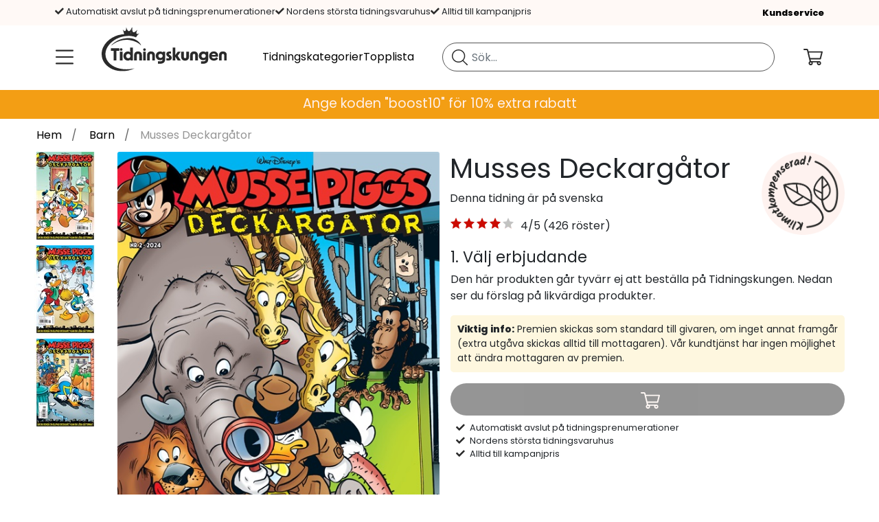

--- FILE ---
content_type: text/html; charset=utf-8
request_url: https://www.tidningskungen.se/barn-och-ungdom/musse-pigg-och-co?type=1
body_size: 42394
content:
 <!DOCTYPE html> <html lang="sv-SE"> <head><meta charset="utf-8" /><meta name="viewport" content="width=device-width, initial-scale=1.0" /><meta name="description" content="Musses Deckarg&amp;#229;tor till kampanjpris! Nu f&amp;#229;r du 0 nr f&amp;#246;r 0kr, spara 0%. " /><meta name="keywords" content="Musses Deckarg&amp;#229;tor, prenumeration, tidning, tidskrift, magasin, julklapp, present, f&amp;#246;delsedagspresent, serietidning, barn," /><meta http-equiv="X-UA-Compatible" content="IE=9; IE=8; IE=7; IE=EDGE" /><script type="text/javascript">window.NREUM||(NREUM={});NREUM.info = {"beacon":"bam.nr-data.net","errorBeacon":"bam.nr-data.net","licenseKey":"17ede9c8d3","applicationID":"744037991","transactionName":"MVMBZ0QCVxZTVEFdWAgZImBmTEkXXVNAV0NIVxBDTg==","queueTime":0,"applicationTime":326,"agent":"","atts":""}</script><script type="text/javascript">(window.NREUM||(NREUM={})).init={privacy:{cookies_enabled:true},ajax:{deny_list:["bam.nr-data.net"]},feature_flags:["soft_nav"],distributed_tracing:{enabled:true}};(window.NREUM||(NREUM={})).loader_config={agentID:"772302571",accountID:"1361271",trustKey:"1361271",xpid:"VQUBUFRUCRAHUFVSBAYOX1U=",licenseKey:"17ede9c8d3",applicationID:"744037991",browserID:"772302571"};;/*! For license information please see nr-loader-spa-1.308.0.min.js.LICENSE.txt */
(()=>{var e,t,r={384:(e,t,r)=>{"use strict";r.d(t,{NT:()=>a,US:()=>u,Zm:()=>o,bQ:()=>d,dV:()=>c,pV:()=>l});var n=r(6154),i=r(1863),s=r(1910);const a={beacon:"bam.nr-data.net",errorBeacon:"bam.nr-data.net"};function o(){return n.gm.NREUM||(n.gm.NREUM={}),void 0===n.gm.newrelic&&(n.gm.newrelic=n.gm.NREUM),n.gm.NREUM}function c(){let e=o();return e.o||(e.o={ST:n.gm.setTimeout,SI:n.gm.setImmediate||n.gm.setInterval,CT:n.gm.clearTimeout,XHR:n.gm.XMLHttpRequest,REQ:n.gm.Request,EV:n.gm.Event,PR:n.gm.Promise,MO:n.gm.MutationObserver,FETCH:n.gm.fetch,WS:n.gm.WebSocket},(0,s.i)(...Object.values(e.o))),e}function d(e,t){let r=o();r.initializedAgents??={},t.initializedAt={ms:(0,i.t)(),date:new Date},r.initializedAgents[e]=t}function u(e,t){o()[e]=t}function l(){return function(){let e=o();const t=e.info||{};e.info={beacon:a.beacon,errorBeacon:a.errorBeacon,...t}}(),function(){let e=o();const t=e.init||{};e.init={...t}}(),c(),function(){let e=o();const t=e.loader_config||{};e.loader_config={...t}}(),o()}},782:(e,t,r)=>{"use strict";r.d(t,{T:()=>n});const n=r(860).K7.pageViewTiming},860:(e,t,r)=>{"use strict";r.d(t,{$J:()=>u,K7:()=>c,P3:()=>d,XX:()=>i,Yy:()=>o,df:()=>s,qY:()=>n,v4:()=>a});const n="events",i="jserrors",s="browser/blobs",a="rum",o="browser/logs",c={ajax:"ajax",genericEvents:"generic_events",jserrors:i,logging:"logging",metrics:"metrics",pageAction:"page_action",pageViewEvent:"page_view_event",pageViewTiming:"page_view_timing",sessionReplay:"session_replay",sessionTrace:"session_trace",softNav:"soft_navigations",spa:"spa"},d={[c.pageViewEvent]:1,[c.pageViewTiming]:2,[c.metrics]:3,[c.jserrors]:4,[c.spa]:5,[c.ajax]:6,[c.sessionTrace]:7,[c.softNav]:8,[c.sessionReplay]:9,[c.logging]:10,[c.genericEvents]:11},u={[c.pageViewEvent]:a,[c.pageViewTiming]:n,[c.ajax]:n,[c.spa]:n,[c.softNav]:n,[c.metrics]:i,[c.jserrors]:i,[c.sessionTrace]:s,[c.sessionReplay]:s,[c.logging]:o,[c.genericEvents]:"ins"}},944:(e,t,r)=>{"use strict";r.d(t,{R:()=>i});var n=r(3241);function i(e,t){"function"==typeof console.debug&&(console.debug("New Relic Warning: https://github.com/newrelic/newrelic-browser-agent/blob/main/docs/warning-codes.md#".concat(e),t),(0,n.W)({agentIdentifier:null,drained:null,type:"data",name:"warn",feature:"warn",data:{code:e,secondary:t}}))}},993:(e,t,r)=>{"use strict";r.d(t,{A$:()=>s,ET:()=>a,TZ:()=>o,p_:()=>i});var n=r(860);const i={ERROR:"ERROR",WARN:"WARN",INFO:"INFO",DEBUG:"DEBUG",TRACE:"TRACE"},s={OFF:0,ERROR:1,WARN:2,INFO:3,DEBUG:4,TRACE:5},a="log",o=n.K7.logging},1541:(e,t,r)=>{"use strict";r.d(t,{U:()=>i,f:()=>n});const n={MFE:"MFE",BA:"BA"};function i(e,t){if(2!==t?.harvestEndpointVersion)return{};const r=t.agentRef.runtime.appMetadata.agents[0].entityGuid;return e?{"source.id":e.id,"source.name":e.name,"source.type":e.type,"parent.id":e.parent?.id||r,"parent.type":e.parent?.type||n.BA}:{"entity.guid":r,appId:t.agentRef.info.applicationID}}},1687:(e,t,r)=>{"use strict";r.d(t,{Ak:()=>d,Ze:()=>h,x3:()=>u});var n=r(3241),i=r(7836),s=r(3606),a=r(860),o=r(2646);const c={};function d(e,t){const r={staged:!1,priority:a.P3[t]||0};l(e),c[e].get(t)||c[e].set(t,r)}function u(e,t){e&&c[e]&&(c[e].get(t)&&c[e].delete(t),p(e,t,!1),c[e].size&&f(e))}function l(e){if(!e)throw new Error("agentIdentifier required");c[e]||(c[e]=new Map)}function h(e="",t="feature",r=!1){if(l(e),!e||!c[e].get(t)||r)return p(e,t);c[e].get(t).staged=!0,f(e)}function f(e){const t=Array.from(c[e]);t.every(([e,t])=>t.staged)&&(t.sort((e,t)=>e[1].priority-t[1].priority),t.forEach(([t])=>{c[e].delete(t),p(e,t)}))}function p(e,t,r=!0){const a=e?i.ee.get(e):i.ee,c=s.i.handlers;if(!a.aborted&&a.backlog&&c){if((0,n.W)({agentIdentifier:e,type:"lifecycle",name:"drain",feature:t}),r){const e=a.backlog[t],r=c[t];if(r){for(let t=0;e&&t<e.length;++t)g(e[t],r);Object.entries(r).forEach(([e,t])=>{Object.values(t||{}).forEach(t=>{t[0]?.on&&t[0]?.context()instanceof o.y&&t[0].on(e,t[1])})})}}a.isolatedBacklog||delete c[t],a.backlog[t]=null,a.emit("drain-"+t,[])}}function g(e,t){var r=e[1];Object.values(t[r]||{}).forEach(t=>{var r=e[0];if(t[0]===r){var n=t[1],i=e[3],s=e[2];n.apply(i,s)}})}},1738:(e,t,r)=>{"use strict";r.d(t,{U:()=>f,Y:()=>h});var n=r(3241),i=r(9908),s=r(1863),a=r(944),o=r(5701),c=r(3969),d=r(8362),u=r(860),l=r(4261);function h(e,t,r,s){const h=s||r;!h||h[e]&&h[e]!==d.d.prototype[e]||(h[e]=function(){(0,i.p)(c.xV,["API/"+e+"/called"],void 0,u.K7.metrics,r.ee),(0,n.W)({agentIdentifier:r.agentIdentifier,drained:!!o.B?.[r.agentIdentifier],type:"data",name:"api",feature:l.Pl+e,data:{}});try{return t.apply(this,arguments)}catch(e){(0,a.R)(23,e)}})}function f(e,t,r,n,a){const o=e.info;null===r?delete o.jsAttributes[t]:o.jsAttributes[t]=r,(a||null===r)&&(0,i.p)(l.Pl+n,[(0,s.t)(),t,r],void 0,"session",e.ee)}},1741:(e,t,r)=>{"use strict";r.d(t,{W:()=>s});var n=r(944),i=r(4261);class s{#e(e,...t){if(this[e]!==s.prototype[e])return this[e](...t);(0,n.R)(35,e)}addPageAction(e,t){return this.#e(i.hG,e,t)}register(e){return this.#e(i.eY,e)}recordCustomEvent(e,t){return this.#e(i.fF,e,t)}setPageViewName(e,t){return this.#e(i.Fw,e,t)}setCustomAttribute(e,t,r){return this.#e(i.cD,e,t,r)}noticeError(e,t){return this.#e(i.o5,e,t)}setUserId(e,t=!1){return this.#e(i.Dl,e,t)}setApplicationVersion(e){return this.#e(i.nb,e)}setErrorHandler(e){return this.#e(i.bt,e)}addRelease(e,t){return this.#e(i.k6,e,t)}log(e,t){return this.#e(i.$9,e,t)}start(){return this.#e(i.d3)}finished(e){return this.#e(i.BL,e)}recordReplay(){return this.#e(i.CH)}pauseReplay(){return this.#e(i.Tb)}addToTrace(e){return this.#e(i.U2,e)}setCurrentRouteName(e){return this.#e(i.PA,e)}interaction(e){return this.#e(i.dT,e)}wrapLogger(e,t,r){return this.#e(i.Wb,e,t,r)}measure(e,t){return this.#e(i.V1,e,t)}consent(e){return this.#e(i.Pv,e)}}},1863:(e,t,r)=>{"use strict";function n(){return Math.floor(performance.now())}r.d(t,{t:()=>n})},1910:(e,t,r)=>{"use strict";r.d(t,{i:()=>s});var n=r(944);const i=new Map;function s(...e){return e.every(e=>{if(i.has(e))return i.get(e);const t="function"==typeof e?e.toString():"",r=t.includes("[native code]"),s=t.includes("nrWrapper");return r||s||(0,n.R)(64,e?.name||t),i.set(e,r),r})}},2555:(e,t,r)=>{"use strict";r.d(t,{D:()=>o,f:()=>a});var n=r(384),i=r(8122);const s={beacon:n.NT.beacon,errorBeacon:n.NT.errorBeacon,licenseKey:void 0,applicationID:void 0,sa:void 0,queueTime:void 0,applicationTime:void 0,ttGuid:void 0,user:void 0,account:void 0,product:void 0,extra:void 0,jsAttributes:{},userAttributes:void 0,atts:void 0,transactionName:void 0,tNamePlain:void 0};function a(e){try{return!!e.licenseKey&&!!e.errorBeacon&&!!e.applicationID}catch(e){return!1}}const o=e=>(0,i.a)(e,s)},2614:(e,t,r)=>{"use strict";r.d(t,{BB:()=>a,H3:()=>n,g:()=>d,iL:()=>c,tS:()=>o,uh:()=>i,wk:()=>s});const n="NRBA",i="SESSION",s=144e5,a=18e5,o={STARTED:"session-started",PAUSE:"session-pause",RESET:"session-reset",RESUME:"session-resume",UPDATE:"session-update"},c={SAME_TAB:"same-tab",CROSS_TAB:"cross-tab"},d={OFF:0,FULL:1,ERROR:2}},2646:(e,t,r)=>{"use strict";r.d(t,{y:()=>n});class n{constructor(e){this.contextId=e}}},2843:(e,t,r)=>{"use strict";r.d(t,{G:()=>s,u:()=>i});var n=r(3878);function i(e,t=!1,r,i){(0,n.DD)("visibilitychange",function(){if(t)return void("hidden"===document.visibilityState&&e());e(document.visibilityState)},r,i)}function s(e,t,r){(0,n.sp)("pagehide",e,t,r)}},3241:(e,t,r)=>{"use strict";r.d(t,{W:()=>s});var n=r(6154);const i="newrelic";function s(e={}){try{n.gm.dispatchEvent(new CustomEvent(i,{detail:e}))}catch(e){}}},3304:(e,t,r)=>{"use strict";r.d(t,{A:()=>s});var n=r(7836);const i=()=>{const e=new WeakSet;return(t,r)=>{if("object"==typeof r&&null!==r){if(e.has(r))return;e.add(r)}return r}};function s(e){try{return JSON.stringify(e,i())??""}catch(e){try{n.ee.emit("internal-error",[e])}catch(e){}return""}}},3333:(e,t,r)=>{"use strict";r.d(t,{$v:()=>u,TZ:()=>n,Xh:()=>c,Zp:()=>i,kd:()=>d,mq:()=>o,nf:()=>a,qN:()=>s});const n=r(860).K7.genericEvents,i=["auxclick","click","copy","keydown","paste","scrollend"],s=["focus","blur"],a=4,o=1e3,c=2e3,d=["PageAction","UserAction","BrowserPerformance"],u={RESOURCES:"experimental.resources",REGISTER:"register"}},3434:(e,t,r)=>{"use strict";r.d(t,{Jt:()=>s,YM:()=>d});var n=r(7836),i=r(5607);const s="nr@original:".concat(i.W),a=50;var o=Object.prototype.hasOwnProperty,c=!1;function d(e,t){return e||(e=n.ee),r.inPlace=function(e,t,n,i,s){n||(n="");const a="-"===n.charAt(0);for(let o=0;o<t.length;o++){const c=t[o],d=e[c];l(d)||(e[c]=r(d,a?c+n:n,i,c,s))}},r.flag=s,r;function r(t,r,n,c,d){return l(t)?t:(r||(r=""),nrWrapper[s]=t,function(e,t,r){if(Object.defineProperty&&Object.keys)try{return Object.keys(e).forEach(function(r){Object.defineProperty(t,r,{get:function(){return e[r]},set:function(t){return e[r]=t,t}})}),t}catch(e){u([e],r)}for(var n in e)o.call(e,n)&&(t[n]=e[n])}(t,nrWrapper,e),nrWrapper);function nrWrapper(){var s,o,l,h;let f;try{o=this,s=[...arguments],l="function"==typeof n?n(s,o):n||{}}catch(t){u([t,"",[s,o,c],l],e)}i(r+"start",[s,o,c],l,d);const p=performance.now();let g;try{return h=t.apply(o,s),g=performance.now(),h}catch(e){throw g=performance.now(),i(r+"err",[s,o,e],l,d),f=e,f}finally{const e=g-p,t={start:p,end:g,duration:e,isLongTask:e>=a,methodName:c,thrownError:f};t.isLongTask&&i("long-task",[t,o],l,d),i(r+"end",[s,o,h],l,d)}}}function i(r,n,i,s){if(!c||t){var a=c;c=!0;try{e.emit(r,n,i,t,s)}catch(t){u([t,r,n,i],e)}c=a}}}function u(e,t){t||(t=n.ee);try{t.emit("internal-error",e)}catch(e){}}function l(e){return!(e&&"function"==typeof e&&e.apply&&!e[s])}},3606:(e,t,r)=>{"use strict";r.d(t,{i:()=>s});var n=r(9908);s.on=a;var i=s.handlers={};function s(e,t,r,s){a(s||n.d,i,e,t,r)}function a(e,t,r,i,s){s||(s="feature"),e||(e=n.d);var a=t[s]=t[s]||{};(a[r]=a[r]||[]).push([e,i])}},3738:(e,t,r)=>{"use strict";r.d(t,{He:()=>i,Kp:()=>o,Lc:()=>d,Rz:()=>u,TZ:()=>n,bD:()=>s,d3:()=>a,jx:()=>l,sl:()=>h,uP:()=>c});const n=r(860).K7.sessionTrace,i="bstResource",s="resource",a="-start",o="-end",c="fn"+a,d="fn"+o,u="pushState",l=1e3,h=3e4},3785:(e,t,r)=>{"use strict";r.d(t,{R:()=>c,b:()=>d});var n=r(9908),i=r(1863),s=r(860),a=r(3969),o=r(993);function c(e,t,r={},c=o.p_.INFO,d=!0,u,l=(0,i.t)()){(0,n.p)(a.xV,["API/logging/".concat(c.toLowerCase(),"/called")],void 0,s.K7.metrics,e),(0,n.p)(o.ET,[l,t,r,c,d,u],void 0,s.K7.logging,e)}function d(e){return"string"==typeof e&&Object.values(o.p_).some(t=>t===e.toUpperCase().trim())}},3878:(e,t,r)=>{"use strict";function n(e,t){return{capture:e,passive:!1,signal:t}}function i(e,t,r=!1,i){window.addEventListener(e,t,n(r,i))}function s(e,t,r=!1,i){document.addEventListener(e,t,n(r,i))}r.d(t,{DD:()=>s,jT:()=>n,sp:()=>i})},3962:(e,t,r)=>{"use strict";r.d(t,{AM:()=>a,O2:()=>l,OV:()=>s,Qu:()=>h,TZ:()=>c,ih:()=>f,pP:()=>o,t1:()=>u,tC:()=>i,wD:()=>d});var n=r(860);const i=["click","keydown","submit"],s="popstate",a="api",o="initialPageLoad",c=n.K7.softNav,d=5e3,u=500,l={INITIAL_PAGE_LOAD:"",ROUTE_CHANGE:1,UNSPECIFIED:2},h={INTERACTION:1,AJAX:2,CUSTOM_END:3,CUSTOM_TRACER:4},f={IP:"in progress",PF:"pending finish",FIN:"finished",CAN:"cancelled"}},3969:(e,t,r)=>{"use strict";r.d(t,{TZ:()=>n,XG:()=>o,rs:()=>i,xV:()=>a,z_:()=>s});const n=r(860).K7.metrics,i="sm",s="cm",a="storeSupportabilityMetrics",o="storeEventMetrics"},4234:(e,t,r)=>{"use strict";r.d(t,{W:()=>s});var n=r(7836),i=r(1687);class s{constructor(e,t){this.agentIdentifier=e,this.ee=n.ee.get(e),this.featureName=t,this.blocked=!1}deregisterDrain(){(0,i.x3)(this.agentIdentifier,this.featureName)}}},4261:(e,t,r)=>{"use strict";r.d(t,{$9:()=>u,BL:()=>c,CH:()=>p,Dl:()=>R,Fw:()=>w,PA:()=>v,Pl:()=>n,Pv:()=>A,Tb:()=>h,U2:()=>a,V1:()=>E,Wb:()=>T,bt:()=>y,cD:()=>b,d3:()=>x,dT:()=>d,eY:()=>g,fF:()=>f,hG:()=>s,hw:()=>i,k6:()=>o,nb:()=>m,o5:()=>l});const n="api-",i=n+"ixn-",s="addPageAction",a="addToTrace",o="addRelease",c="finished",d="interaction",u="log",l="noticeError",h="pauseReplay",f="recordCustomEvent",p="recordReplay",g="register",m="setApplicationVersion",v="setCurrentRouteName",b="setCustomAttribute",y="setErrorHandler",w="setPageViewName",R="setUserId",x="start",T="wrapLogger",E="measure",A="consent"},5205:(e,t,r)=>{"use strict";r.d(t,{j:()=>S});var n=r(384),i=r(1741);var s=r(2555),a=r(3333);const o=e=>{if(!e||"string"!=typeof e)return!1;try{document.createDocumentFragment().querySelector(e)}catch{return!1}return!0};var c=r(2614),d=r(944),u=r(8122);const l="[data-nr-mask]",h=e=>(0,u.a)(e,(()=>{const e={feature_flags:[],experimental:{allow_registered_children:!1,resources:!1},mask_selector:"*",block_selector:"[data-nr-block]",mask_input_options:{color:!1,date:!1,"datetime-local":!1,email:!1,month:!1,number:!1,range:!1,search:!1,tel:!1,text:!1,time:!1,url:!1,week:!1,textarea:!1,select:!1,password:!0}};return{ajax:{deny_list:void 0,block_internal:!0,enabled:!0,autoStart:!0},api:{get allow_registered_children(){return e.feature_flags.includes(a.$v.REGISTER)||e.experimental.allow_registered_children},set allow_registered_children(t){e.experimental.allow_registered_children=t},duplicate_registered_data:!1},browser_consent_mode:{enabled:!1},distributed_tracing:{enabled:void 0,exclude_newrelic_header:void 0,cors_use_newrelic_header:void 0,cors_use_tracecontext_headers:void 0,allowed_origins:void 0},get feature_flags(){return e.feature_flags},set feature_flags(t){e.feature_flags=t},generic_events:{enabled:!0,autoStart:!0},harvest:{interval:30},jserrors:{enabled:!0,autoStart:!0},logging:{enabled:!0,autoStart:!0},metrics:{enabled:!0,autoStart:!0},obfuscate:void 0,page_action:{enabled:!0},page_view_event:{enabled:!0,autoStart:!0},page_view_timing:{enabled:!0,autoStart:!0},performance:{capture_marks:!1,capture_measures:!1,capture_detail:!0,resources:{get enabled(){return e.feature_flags.includes(a.$v.RESOURCES)||e.experimental.resources},set enabled(t){e.experimental.resources=t},asset_types:[],first_party_domains:[],ignore_newrelic:!0}},privacy:{cookies_enabled:!0},proxy:{assets:void 0,beacon:void 0},session:{expiresMs:c.wk,inactiveMs:c.BB},session_replay:{autoStart:!0,enabled:!1,preload:!1,sampling_rate:10,error_sampling_rate:100,collect_fonts:!1,inline_images:!1,fix_stylesheets:!0,mask_all_inputs:!0,get mask_text_selector(){return e.mask_selector},set mask_text_selector(t){o(t)?e.mask_selector="".concat(t,",").concat(l):""===t||null===t?e.mask_selector=l:(0,d.R)(5,t)},get block_class(){return"nr-block"},get ignore_class(){return"nr-ignore"},get mask_text_class(){return"nr-mask"},get block_selector(){return e.block_selector},set block_selector(t){o(t)?e.block_selector+=",".concat(t):""!==t&&(0,d.R)(6,t)},get mask_input_options(){return e.mask_input_options},set mask_input_options(t){t&&"object"==typeof t?e.mask_input_options={...t,password:!0}:(0,d.R)(7,t)}},session_trace:{enabled:!0,autoStart:!0},soft_navigations:{enabled:!0,autoStart:!0},spa:{enabled:!0,autoStart:!0},ssl:void 0,user_actions:{enabled:!0,elementAttributes:["id","className","tagName","type"]}}})());var f=r(6154),p=r(9324);let g=0;const m={buildEnv:p.F3,distMethod:p.Xs,version:p.xv,originTime:f.WN},v={consented:!1},b={appMetadata:{},get consented(){return this.session?.state?.consent||v.consented},set consented(e){v.consented=e},customTransaction:void 0,denyList:void 0,disabled:!1,harvester:void 0,isolatedBacklog:!1,isRecording:!1,loaderType:void 0,maxBytes:3e4,obfuscator:void 0,onerror:void 0,ptid:void 0,releaseIds:{},session:void 0,timeKeeper:void 0,registeredEntities:[],jsAttributesMetadata:{bytes:0},get harvestCount(){return++g}},y=e=>{const t=(0,u.a)(e,b),r=Object.keys(m).reduce((e,t)=>(e[t]={value:m[t],writable:!1,configurable:!0,enumerable:!0},e),{});return Object.defineProperties(t,r)};var w=r(5701);const R=e=>{const t=e.startsWith("http");e+="/",r.p=t?e:"https://"+e};var x=r(7836),T=r(3241);const E={accountID:void 0,trustKey:void 0,agentID:void 0,licenseKey:void 0,applicationID:void 0,xpid:void 0},A=e=>(0,u.a)(e,E),_=new Set;function S(e,t={},r,a){let{init:o,info:c,loader_config:d,runtime:u={},exposed:l=!0}=t;if(!c){const e=(0,n.pV)();o=e.init,c=e.info,d=e.loader_config}e.init=h(o||{}),e.loader_config=A(d||{}),c.jsAttributes??={},f.bv&&(c.jsAttributes.isWorker=!0),e.info=(0,s.D)(c);const p=e.init,g=[c.beacon,c.errorBeacon];_.has(e.agentIdentifier)||(p.proxy.assets&&(R(p.proxy.assets),g.push(p.proxy.assets)),p.proxy.beacon&&g.push(p.proxy.beacon),e.beacons=[...g],function(e){const t=(0,n.pV)();Object.getOwnPropertyNames(i.W.prototype).forEach(r=>{const n=i.W.prototype[r];if("function"!=typeof n||"constructor"===n)return;let s=t[r];e[r]&&!1!==e.exposed&&"micro-agent"!==e.runtime?.loaderType&&(t[r]=(...t)=>{const n=e[r](...t);return s?s(...t):n})})}(e),(0,n.US)("activatedFeatures",w.B)),u.denyList=[...p.ajax.deny_list||[],...p.ajax.block_internal?g:[]],u.ptid=e.agentIdentifier,u.loaderType=r,e.runtime=y(u),_.has(e.agentIdentifier)||(e.ee=x.ee.get(e.agentIdentifier),e.exposed=l,(0,T.W)({agentIdentifier:e.agentIdentifier,drained:!!w.B?.[e.agentIdentifier],type:"lifecycle",name:"initialize",feature:void 0,data:e.config})),_.add(e.agentIdentifier)}},5270:(e,t,r)=>{"use strict";r.d(t,{Aw:()=>a,SR:()=>s,rF:()=>o});var n=r(384),i=r(7767);function s(e){return!!(0,n.dV)().o.MO&&(0,i.V)(e)&&!0===e?.session_trace.enabled}function a(e){return!0===e?.session_replay.preload&&s(e)}function o(e,t){try{if("string"==typeof t?.type){if("password"===t.type.toLowerCase())return"*".repeat(e?.length||0);if(void 0!==t?.dataset?.nrUnmask||t?.classList?.contains("nr-unmask"))return e}}catch(e){}return"string"==typeof e?e.replace(/[\S]/g,"*"):"*".repeat(e?.length||0)}},5289:(e,t,r)=>{"use strict";r.d(t,{GG:()=>a,Qr:()=>c,sB:()=>o});var n=r(3878),i=r(6389);function s(){return"undefined"==typeof document||"complete"===document.readyState}function a(e,t){if(s())return e();const r=(0,i.J)(e),a=setInterval(()=>{s()&&(clearInterval(a),r())},500);(0,n.sp)("load",r,t)}function o(e){if(s())return e();(0,n.DD)("DOMContentLoaded",e)}function c(e){if(s())return e();(0,n.sp)("popstate",e)}},5607:(e,t,r)=>{"use strict";r.d(t,{W:()=>n});const n=(0,r(9566).bz)()},5701:(e,t,r)=>{"use strict";r.d(t,{B:()=>s,t:()=>a});var n=r(3241);const i=new Set,s={};function a(e,t){const r=t.agentIdentifier;s[r]??={},e&&"object"==typeof e&&(i.has(r)||(t.ee.emit("rumresp",[e]),s[r]=e,i.add(r),(0,n.W)({agentIdentifier:r,loaded:!0,drained:!0,type:"lifecycle",name:"load",feature:void 0,data:e})))}},6154:(e,t,r)=>{"use strict";r.d(t,{OF:()=>d,RI:()=>i,WN:()=>h,bv:()=>s,eN:()=>f,gm:()=>a,lR:()=>l,m:()=>c,mw:()=>o,sb:()=>u});var n=r(1863);const i="undefined"!=typeof window&&!!window.document,s="undefined"!=typeof WorkerGlobalScope&&("undefined"!=typeof self&&self instanceof WorkerGlobalScope&&self.navigator instanceof WorkerNavigator||"undefined"!=typeof globalThis&&globalThis instanceof WorkerGlobalScope&&globalThis.navigator instanceof WorkerNavigator),a=i?window:"undefined"!=typeof WorkerGlobalScope&&("undefined"!=typeof self&&self instanceof WorkerGlobalScope&&self||"undefined"!=typeof globalThis&&globalThis instanceof WorkerGlobalScope&&globalThis),o=Boolean("hidden"===a?.document?.visibilityState),c=""+a?.location,d=/iPad|iPhone|iPod/.test(a.navigator?.userAgent),u=d&&"undefined"==typeof SharedWorker,l=(()=>{const e=a.navigator?.userAgent?.match(/Firefox[/\s](\d+\.\d+)/);return Array.isArray(e)&&e.length>=2?+e[1]:0})(),h=Date.now()-(0,n.t)(),f=()=>"undefined"!=typeof PerformanceNavigationTiming&&a?.performance?.getEntriesByType("navigation")?.[0]?.responseStart},6344:(e,t,r)=>{"use strict";r.d(t,{BB:()=>u,Qb:()=>l,TZ:()=>i,Ug:()=>a,Vh:()=>s,_s:()=>o,bc:()=>d,yP:()=>c});var n=r(2614);const i=r(860).K7.sessionReplay,s="errorDuringReplay",a=.12,o={DomContentLoaded:0,Load:1,FullSnapshot:2,IncrementalSnapshot:3,Meta:4,Custom:5},c={[n.g.ERROR]:15e3,[n.g.FULL]:3e5,[n.g.OFF]:0},d={RESET:{message:"Session was reset",sm:"Reset"},IMPORT:{message:"Recorder failed to import",sm:"Import"},TOO_MANY:{message:"429: Too Many Requests",sm:"Too-Many"},TOO_BIG:{message:"Payload was too large",sm:"Too-Big"},CROSS_TAB:{message:"Session Entity was set to OFF on another tab",sm:"Cross-Tab"},ENTITLEMENTS:{message:"Session Replay is not allowed and will not be started",sm:"Entitlement"}},u=5e3,l={API:"api",RESUME:"resume",SWITCH_TO_FULL:"switchToFull",INITIALIZE:"initialize",PRELOAD:"preload"}},6389:(e,t,r)=>{"use strict";function n(e,t=500,r={}){const n=r?.leading||!1;let i;return(...r)=>{n&&void 0===i&&(e.apply(this,r),i=setTimeout(()=>{i=clearTimeout(i)},t)),n||(clearTimeout(i),i=setTimeout(()=>{e.apply(this,r)},t))}}function i(e){let t=!1;return(...r)=>{t||(t=!0,e.apply(this,r))}}r.d(t,{J:()=>i,s:()=>n})},6630:(e,t,r)=>{"use strict";r.d(t,{T:()=>n});const n=r(860).K7.pageViewEvent},6774:(e,t,r)=>{"use strict";r.d(t,{T:()=>n});const n=r(860).K7.jserrors},7295:(e,t,r)=>{"use strict";r.d(t,{Xv:()=>a,gX:()=>i,iW:()=>s});var n=[];function i(e){if(!e||s(e))return!1;if(0===n.length)return!0;if("*"===n[0].hostname)return!1;for(var t=0;t<n.length;t++){var r=n[t];if(r.hostname.test(e.hostname)&&r.pathname.test(e.pathname))return!1}return!0}function s(e){return void 0===e.hostname}function a(e){if(n=[],e&&e.length)for(var t=0;t<e.length;t++){let r=e[t];if(!r)continue;if("*"===r)return void(n=[{hostname:"*"}]);0===r.indexOf("http://")?r=r.substring(7):0===r.indexOf("https://")&&(r=r.substring(8));const i=r.indexOf("/");let s,a;i>0?(s=r.substring(0,i),a=r.substring(i)):(s=r,a="*");let[c]=s.split(":");n.push({hostname:o(c),pathname:o(a,!0)})}}function o(e,t=!1){const r=e.replace(/[.+?^${}()|[\]\\]/g,e=>"\\"+e).replace(/\*/g,".*?");return new RegExp((t?"^":"")+r+"$")}},7485:(e,t,r)=>{"use strict";r.d(t,{D:()=>i});var n=r(6154);function i(e){if(0===(e||"").indexOf("data:"))return{protocol:"data"};try{const t=new URL(e,location.href),r={port:t.port,hostname:t.hostname,pathname:t.pathname,search:t.search,protocol:t.protocol.slice(0,t.protocol.indexOf(":")),sameOrigin:t.protocol===n.gm?.location?.protocol&&t.host===n.gm?.location?.host};return r.port&&""!==r.port||("http:"===t.protocol&&(r.port="80"),"https:"===t.protocol&&(r.port="443")),r.pathname&&""!==r.pathname?r.pathname.startsWith("/")||(r.pathname="/".concat(r.pathname)):r.pathname="/",r}catch(e){return{}}}},7699:(e,t,r)=>{"use strict";r.d(t,{It:()=>s,KC:()=>o,No:()=>i,qh:()=>a});var n=r(860);const i=16e3,s=1e6,a="SESSION_ERROR",o={[n.K7.logging]:!0,[n.K7.genericEvents]:!1,[n.K7.jserrors]:!1,[n.K7.ajax]:!1}},7767:(e,t,r)=>{"use strict";r.d(t,{V:()=>i});var n=r(6154);const i=e=>n.RI&&!0===e?.privacy.cookies_enabled},7836:(e,t,r)=>{"use strict";r.d(t,{P:()=>o,ee:()=>c});var n=r(384),i=r(8990),s=r(2646),a=r(5607);const o="nr@context:".concat(a.W),c=function e(t,r){var n={},a={},u={},l=!1;try{l=16===r.length&&d.initializedAgents?.[r]?.runtime.isolatedBacklog}catch(e){}var h={on:p,addEventListener:p,removeEventListener:function(e,t){var r=n[e];if(!r)return;for(var i=0;i<r.length;i++)r[i]===t&&r.splice(i,1)},emit:function(e,r,n,i,s){!1!==s&&(s=!0);if(c.aborted&&!i)return;t&&s&&t.emit(e,r,n);var o=f(n);g(e).forEach(e=>{e.apply(o,r)});var d=v()[a[e]];d&&d.push([h,e,r,o]);return o},get:m,listeners:g,context:f,buffer:function(e,t){const r=v();if(t=t||"feature",h.aborted)return;Object.entries(e||{}).forEach(([e,n])=>{a[n]=t,t in r||(r[t]=[])})},abort:function(){h._aborted=!0,Object.keys(h.backlog).forEach(e=>{delete h.backlog[e]})},isBuffering:function(e){return!!v()[a[e]]},debugId:r,backlog:l?{}:t&&"object"==typeof t.backlog?t.backlog:{},isolatedBacklog:l};return Object.defineProperty(h,"aborted",{get:()=>{let e=h._aborted||!1;return e||(t&&(e=t.aborted),e)}}),h;function f(e){return e&&e instanceof s.y?e:e?(0,i.I)(e,o,()=>new s.y(o)):new s.y(o)}function p(e,t){n[e]=g(e).concat(t)}function g(e){return n[e]||[]}function m(t){return u[t]=u[t]||e(h,t)}function v(){return h.backlog}}(void 0,"globalEE"),d=(0,n.Zm)();d.ee||(d.ee=c)},8122:(e,t,r)=>{"use strict";r.d(t,{a:()=>i});var n=r(944);function i(e,t){try{if(!e||"object"!=typeof e)return(0,n.R)(3);if(!t||"object"!=typeof t)return(0,n.R)(4);const r=Object.create(Object.getPrototypeOf(t),Object.getOwnPropertyDescriptors(t)),s=0===Object.keys(r).length?e:r;for(let a in s)if(void 0!==e[a])try{if(null===e[a]){r[a]=null;continue}Array.isArray(e[a])&&Array.isArray(t[a])?r[a]=Array.from(new Set([...e[a],...t[a]])):"object"==typeof e[a]&&"object"==typeof t[a]?r[a]=i(e[a],t[a]):r[a]=e[a]}catch(e){r[a]||(0,n.R)(1,e)}return r}catch(e){(0,n.R)(2,e)}}},8139:(e,t,r)=>{"use strict";r.d(t,{u:()=>h});var n=r(7836),i=r(3434),s=r(8990),a=r(6154);const o={},c=a.gm.XMLHttpRequest,d="addEventListener",u="removeEventListener",l="nr@wrapped:".concat(n.P);function h(e){var t=function(e){return(e||n.ee).get("events")}(e);if(o[t.debugId]++)return t;o[t.debugId]=1;var r=(0,i.YM)(t,!0);function h(e){r.inPlace(e,[d,u],"-",p)}function p(e,t){return e[1]}return"getPrototypeOf"in Object&&(a.RI&&f(document,h),c&&f(c.prototype,h),f(a.gm,h)),t.on(d+"-start",function(e,t){var n=e[1];if(null!==n&&("function"==typeof n||"object"==typeof n)&&"newrelic"!==e[0]){var i=(0,s.I)(n,l,function(){var e={object:function(){if("function"!=typeof n.handleEvent)return;return n.handleEvent.apply(n,arguments)},function:n}[typeof n];return e?r(e,"fn-",null,e.name||"anonymous"):n});this.wrapped=e[1]=i}}),t.on(u+"-start",function(e){e[1]=this.wrapped||e[1]}),t}function f(e,t,...r){let n=e;for(;"object"==typeof n&&!Object.prototype.hasOwnProperty.call(n,d);)n=Object.getPrototypeOf(n);n&&t(n,...r)}},8362:(e,t,r)=>{"use strict";r.d(t,{d:()=>s});var n=r(9566),i=r(1741);class s extends i.W{agentIdentifier=(0,n.LA)(16)}},8374:(e,t,r)=>{r.nc=(()=>{try{return document?.currentScript?.nonce}catch(e){}return""})()},8990:(e,t,r)=>{"use strict";r.d(t,{I:()=>i});var n=Object.prototype.hasOwnProperty;function i(e,t,r){if(n.call(e,t))return e[t];var i=r();if(Object.defineProperty&&Object.keys)try{return Object.defineProperty(e,t,{value:i,writable:!0,enumerable:!1}),i}catch(e){}return e[t]=i,i}},9119:(e,t,r)=>{"use strict";r.d(t,{L:()=>s});var n=/([^?#]*)[^#]*(#[^?]*|$).*/,i=/([^?#]*)().*/;function s(e,t){return e?e.replace(t?n:i,"$1$2"):e}},9300:(e,t,r)=>{"use strict";r.d(t,{T:()=>n});const n=r(860).K7.ajax},9324:(e,t,r)=>{"use strict";r.d(t,{AJ:()=>a,F3:()=>i,Xs:()=>s,Yq:()=>o,xv:()=>n});const n="1.308.0",i="PROD",s="CDN",a="@newrelic/rrweb",o="1.0.1"},9566:(e,t,r)=>{"use strict";r.d(t,{LA:()=>o,ZF:()=>c,bz:()=>a,el:()=>d});var n=r(6154);const i="xxxxxxxx-xxxx-4xxx-yxxx-xxxxxxxxxxxx";function s(e,t){return e?15&e[t]:16*Math.random()|0}function a(){const e=n.gm?.crypto||n.gm?.msCrypto;let t,r=0;return e&&e.getRandomValues&&(t=e.getRandomValues(new Uint8Array(30))),i.split("").map(e=>"x"===e?s(t,r++).toString(16):"y"===e?(3&s()|8).toString(16):e).join("")}function o(e){const t=n.gm?.crypto||n.gm?.msCrypto;let r,i=0;t&&t.getRandomValues&&(r=t.getRandomValues(new Uint8Array(e)));const a=[];for(var o=0;o<e;o++)a.push(s(r,i++).toString(16));return a.join("")}function c(){return o(16)}function d(){return o(32)}},9908:(e,t,r)=>{"use strict";r.d(t,{d:()=>n,p:()=>i});var n=r(7836).ee.get("handle");function i(e,t,r,i,s){s?(s.buffer([e],i),s.emit(e,t,r)):(n.buffer([e],i),n.emit(e,t,r))}}},n={};function i(e){var t=n[e];if(void 0!==t)return t.exports;var s=n[e]={exports:{}};return r[e](s,s.exports,i),s.exports}i.m=r,i.d=(e,t)=>{for(var r in t)i.o(t,r)&&!i.o(e,r)&&Object.defineProperty(e,r,{enumerable:!0,get:t[r]})},i.f={},i.e=e=>Promise.all(Object.keys(i.f).reduce((t,r)=>(i.f[r](e,t),t),[])),i.u=e=>({212:"nr-spa-compressor",249:"nr-spa-recorder",478:"nr-spa"}[e]+"-1.308.0.min.js"),i.o=(e,t)=>Object.prototype.hasOwnProperty.call(e,t),e={},t="NRBA-1.308.0.PROD:",i.l=(r,n,s,a)=>{if(e[r])e[r].push(n);else{var o,c;if(void 0!==s)for(var d=document.getElementsByTagName("script"),u=0;u<d.length;u++){var l=d[u];if(l.getAttribute("src")==r||l.getAttribute("data-webpack")==t+s){o=l;break}}if(!o){c=!0;var h={478:"sha512-RSfSVnmHk59T/uIPbdSE0LPeqcEdF4/+XhfJdBuccH5rYMOEZDhFdtnh6X6nJk7hGpzHd9Ujhsy7lZEz/ORYCQ==",249:"sha512-ehJXhmntm85NSqW4MkhfQqmeKFulra3klDyY0OPDUE+sQ3GokHlPh1pmAzuNy//3j4ac6lzIbmXLvGQBMYmrkg==",212:"sha512-B9h4CR46ndKRgMBcK+j67uSR2RCnJfGefU+A7FrgR/k42ovXy5x/MAVFiSvFxuVeEk/pNLgvYGMp1cBSK/G6Fg=="};(o=document.createElement("script")).charset="utf-8",i.nc&&o.setAttribute("nonce",i.nc),o.setAttribute("data-webpack",t+s),o.src=r,0!==o.src.indexOf(window.location.origin+"/")&&(o.crossOrigin="anonymous"),h[a]&&(o.integrity=h[a])}e[r]=[n];var f=(t,n)=>{o.onerror=o.onload=null,clearTimeout(p);var i=e[r];if(delete e[r],o.parentNode&&o.parentNode.removeChild(o),i&&i.forEach(e=>e(n)),t)return t(n)},p=setTimeout(f.bind(null,void 0,{type:"timeout",target:o}),12e4);o.onerror=f.bind(null,o.onerror),o.onload=f.bind(null,o.onload),c&&document.head.appendChild(o)}},i.r=e=>{"undefined"!=typeof Symbol&&Symbol.toStringTag&&Object.defineProperty(e,Symbol.toStringTag,{value:"Module"}),Object.defineProperty(e,"__esModule",{value:!0})},i.p="https://js-agent.newrelic.com/",(()=>{var e={38:0,788:0};i.f.j=(t,r)=>{var n=i.o(e,t)?e[t]:void 0;if(0!==n)if(n)r.push(n[2]);else{var s=new Promise((r,i)=>n=e[t]=[r,i]);r.push(n[2]=s);var a=i.p+i.u(t),o=new Error;i.l(a,r=>{if(i.o(e,t)&&(0!==(n=e[t])&&(e[t]=void 0),n)){var s=r&&("load"===r.type?"missing":r.type),a=r&&r.target&&r.target.src;o.message="Loading chunk "+t+" failed: ("+s+": "+a+")",o.name="ChunkLoadError",o.type=s,o.request=a,n[1](o)}},"chunk-"+t,t)}};var t=(t,r)=>{var n,s,[a,o,c]=r,d=0;if(a.some(t=>0!==e[t])){for(n in o)i.o(o,n)&&(i.m[n]=o[n]);if(c)c(i)}for(t&&t(r);d<a.length;d++)s=a[d],i.o(e,s)&&e[s]&&e[s][0](),e[s]=0},r=self["webpackChunk:NRBA-1.308.0.PROD"]=self["webpackChunk:NRBA-1.308.0.PROD"]||[];r.forEach(t.bind(null,0)),r.push=t.bind(null,r.push.bind(r))})(),(()=>{"use strict";i(8374);var e=i(8362),t=i(860);const r=Object.values(t.K7);var n=i(5205);var s=i(9908),a=i(1863),o=i(4261),c=i(1738);var d=i(1687),u=i(4234),l=i(5289),h=i(6154),f=i(944),p=i(5270),g=i(7767),m=i(6389),v=i(7699);class b extends u.W{constructor(e,t){super(e.agentIdentifier,t),this.agentRef=e,this.abortHandler=void 0,this.featAggregate=void 0,this.loadedSuccessfully=void 0,this.onAggregateImported=new Promise(e=>{this.loadedSuccessfully=e}),this.deferred=Promise.resolve(),!1===e.init[this.featureName].autoStart?this.deferred=new Promise((t,r)=>{this.ee.on("manual-start-all",(0,m.J)(()=>{(0,d.Ak)(e.agentIdentifier,this.featureName),t()}))}):(0,d.Ak)(e.agentIdentifier,t)}importAggregator(e,t,r={}){if(this.featAggregate)return;const n=async()=>{let n;await this.deferred;try{if((0,g.V)(e.init)){const{setupAgentSession:t}=await i.e(478).then(i.bind(i,8766));n=t(e)}}catch(e){(0,f.R)(20,e),this.ee.emit("internal-error",[e]),(0,s.p)(v.qh,[e],void 0,this.featureName,this.ee)}try{if(!this.#t(this.featureName,n,e.init))return(0,d.Ze)(this.agentIdentifier,this.featureName),void this.loadedSuccessfully(!1);const{Aggregate:i}=await t();this.featAggregate=new i(e,r),e.runtime.harvester.initializedAggregates.push(this.featAggregate),this.loadedSuccessfully(!0)}catch(e){(0,f.R)(34,e),this.abortHandler?.(),(0,d.Ze)(this.agentIdentifier,this.featureName,!0),this.loadedSuccessfully(!1),this.ee&&this.ee.abort()}};h.RI?(0,l.GG)(()=>n(),!0):n()}#t(e,r,n){if(this.blocked)return!1;switch(e){case t.K7.sessionReplay:return(0,p.SR)(n)&&!!r;case t.K7.sessionTrace:return!!r;default:return!0}}}var y=i(6630),w=i(2614),R=i(3241);class x extends b{static featureName=y.T;constructor(e){var t;super(e,y.T),this.setupInspectionEvents(e.agentIdentifier),t=e,(0,c.Y)(o.Fw,function(e,r){"string"==typeof e&&("/"!==e.charAt(0)&&(e="/"+e),t.runtime.customTransaction=(r||"http://custom.transaction")+e,(0,s.p)(o.Pl+o.Fw,[(0,a.t)()],void 0,void 0,t.ee))},t),this.importAggregator(e,()=>i.e(478).then(i.bind(i,2467)))}setupInspectionEvents(e){const t=(t,r)=>{t&&(0,R.W)({agentIdentifier:e,timeStamp:t.timeStamp,loaded:"complete"===t.target.readyState,type:"window",name:r,data:t.target.location+""})};(0,l.sB)(e=>{t(e,"DOMContentLoaded")}),(0,l.GG)(e=>{t(e,"load")}),(0,l.Qr)(e=>{t(e,"navigate")}),this.ee.on(w.tS.UPDATE,(t,r)=>{(0,R.W)({agentIdentifier:e,type:"lifecycle",name:"session",data:r})})}}var T=i(384);class E extends e.d{constructor(e){var t;(super(),h.gm)?(this.features={},(0,T.bQ)(this.agentIdentifier,this),this.desiredFeatures=new Set(e.features||[]),this.desiredFeatures.add(x),(0,n.j)(this,e,e.loaderType||"agent"),t=this,(0,c.Y)(o.cD,function(e,r,n=!1){if("string"==typeof e){if(["string","number","boolean"].includes(typeof r)||null===r)return(0,c.U)(t,e,r,o.cD,n);(0,f.R)(40,typeof r)}else(0,f.R)(39,typeof e)},t),function(e){(0,c.Y)(o.Dl,function(t,r=!1){if("string"!=typeof t&&null!==t)return void(0,f.R)(41,typeof t);const n=e.info.jsAttributes["enduser.id"];r&&null!=n&&n!==t?(0,s.p)(o.Pl+"setUserIdAndResetSession",[t],void 0,"session",e.ee):(0,c.U)(e,"enduser.id",t,o.Dl,!0)},e)}(this),function(e){(0,c.Y)(o.nb,function(t){if("string"==typeof t||null===t)return(0,c.U)(e,"application.version",t,o.nb,!1);(0,f.R)(42,typeof t)},e)}(this),function(e){(0,c.Y)(o.d3,function(){e.ee.emit("manual-start-all")},e)}(this),function(e){(0,c.Y)(o.Pv,function(t=!0){if("boolean"==typeof t){if((0,s.p)(o.Pl+o.Pv,[t],void 0,"session",e.ee),e.runtime.consented=t,t){const t=e.features.page_view_event;t.onAggregateImported.then(e=>{const r=t.featAggregate;e&&!r.sentRum&&r.sendRum()})}}else(0,f.R)(65,typeof t)},e)}(this),this.run()):(0,f.R)(21)}get config(){return{info:this.info,init:this.init,loader_config:this.loader_config,runtime:this.runtime}}get api(){return this}run(){try{const e=function(e){const t={};return r.forEach(r=>{t[r]=!!e[r]?.enabled}),t}(this.init),n=[...this.desiredFeatures];n.sort((e,r)=>t.P3[e.featureName]-t.P3[r.featureName]),n.forEach(r=>{if(!e[r.featureName]&&r.featureName!==t.K7.pageViewEvent)return;if(r.featureName===t.K7.spa)return void(0,f.R)(67);const n=function(e){switch(e){case t.K7.ajax:return[t.K7.jserrors];case t.K7.sessionTrace:return[t.K7.ajax,t.K7.pageViewEvent];case t.K7.sessionReplay:return[t.K7.sessionTrace];case t.K7.pageViewTiming:return[t.K7.pageViewEvent];default:return[]}}(r.featureName).filter(e=>!(e in this.features));n.length>0&&(0,f.R)(36,{targetFeature:r.featureName,missingDependencies:n}),this.features[r.featureName]=new r(this)})}catch(e){(0,f.R)(22,e);for(const e in this.features)this.features[e].abortHandler?.();const t=(0,T.Zm)();delete t.initializedAgents[this.agentIdentifier]?.features,delete this.sharedAggregator;return t.ee.get(this.agentIdentifier).abort(),!1}}}var A=i(2843),_=i(782);class S extends b{static featureName=_.T;constructor(e){super(e,_.T),h.RI&&((0,A.u)(()=>(0,s.p)("docHidden",[(0,a.t)()],void 0,_.T,this.ee),!0),(0,A.G)(()=>(0,s.p)("winPagehide",[(0,a.t)()],void 0,_.T,this.ee)),this.importAggregator(e,()=>i.e(478).then(i.bind(i,9917))))}}var O=i(3969);class I extends b{static featureName=O.TZ;constructor(e){super(e,O.TZ),h.RI&&document.addEventListener("securitypolicyviolation",e=>{(0,s.p)(O.xV,["Generic/CSPViolation/Detected"],void 0,this.featureName,this.ee)}),this.importAggregator(e,()=>i.e(478).then(i.bind(i,6555)))}}var N=i(6774),P=i(3878),k=i(3304);class D{constructor(e,t,r,n,i){this.name="UncaughtError",this.message="string"==typeof e?e:(0,k.A)(e),this.sourceURL=t,this.line=r,this.column=n,this.__newrelic=i}}function C(e){return M(e)?e:new D(void 0!==e?.message?e.message:e,e?.filename||e?.sourceURL,e?.lineno||e?.line,e?.colno||e?.col,e?.__newrelic,e?.cause)}function j(e){const t="Unhandled Promise Rejection: ";if(!e?.reason)return;if(M(e.reason)){try{e.reason.message.startsWith(t)||(e.reason.message=t+e.reason.message)}catch(e){}return C(e.reason)}const r=C(e.reason);return(r.message||"").startsWith(t)||(r.message=t+r.message),r}function L(e){if(e.error instanceof SyntaxError&&!/:\d+$/.test(e.error.stack?.trim())){const t=new D(e.message,e.filename,e.lineno,e.colno,e.error.__newrelic,e.cause);return t.name=SyntaxError.name,t}return M(e.error)?e.error:C(e)}function M(e){return e instanceof Error&&!!e.stack}function H(e,r,n,i,o=(0,a.t)()){"string"==typeof e&&(e=new Error(e)),(0,s.p)("err",[e,o,!1,r,n.runtime.isRecording,void 0,i],void 0,t.K7.jserrors,n.ee),(0,s.p)("uaErr",[],void 0,t.K7.genericEvents,n.ee)}var B=i(1541),K=i(993),W=i(3785);function U(e,{customAttributes:t={},level:r=K.p_.INFO}={},n,i,s=(0,a.t)()){(0,W.R)(n.ee,e,t,r,!1,i,s)}function F(e,r,n,i,c=(0,a.t)()){(0,s.p)(o.Pl+o.hG,[c,e,r,i],void 0,t.K7.genericEvents,n.ee)}function V(e,r,n,i,c=(0,a.t)()){const{start:d,end:u,customAttributes:l}=r||{},h={customAttributes:l||{}};if("object"!=typeof h.customAttributes||"string"!=typeof e||0===e.length)return void(0,f.R)(57);const p=(e,t)=>null==e?t:"number"==typeof e?e:e instanceof PerformanceMark?e.startTime:Number.NaN;if(h.start=p(d,0),h.end=p(u,c),Number.isNaN(h.start)||Number.isNaN(h.end))(0,f.R)(57);else{if(h.duration=h.end-h.start,!(h.duration<0))return(0,s.p)(o.Pl+o.V1,[h,e,i],void 0,t.K7.genericEvents,n.ee),h;(0,f.R)(58)}}function G(e,r={},n,i,c=(0,a.t)()){(0,s.p)(o.Pl+o.fF,[c,e,r,i],void 0,t.K7.genericEvents,n.ee)}function z(e){(0,c.Y)(o.eY,function(t){return Y(e,t)},e)}function Y(e,r,n){(0,f.R)(54,"newrelic.register"),r||={},r.type=B.f.MFE,r.licenseKey||=e.info.licenseKey,r.blocked=!1,r.parent=n||{},Array.isArray(r.tags)||(r.tags=[]);const i={};r.tags.forEach(e=>{"name"!==e&&"id"!==e&&(i["source.".concat(e)]=!0)}),r.isolated??=!0;let o=()=>{};const c=e.runtime.registeredEntities;if(!r.isolated){const e=c.find(({metadata:{target:{id:e}}})=>e===r.id&&!r.isolated);if(e)return e}const d=e=>{r.blocked=!0,o=e};function u(e){return"string"==typeof e&&!!e.trim()&&e.trim().length<501||"number"==typeof e}e.init.api.allow_registered_children||d((0,m.J)(()=>(0,f.R)(55))),u(r.id)&&u(r.name)||d((0,m.J)(()=>(0,f.R)(48,r)));const l={addPageAction:(t,n={})=>g(F,[t,{...i,...n},e],r),deregister:()=>{d((0,m.J)(()=>(0,f.R)(68)))},log:(t,n={})=>g(U,[t,{...n,customAttributes:{...i,...n.customAttributes||{}}},e],r),measure:(t,n={})=>g(V,[t,{...n,customAttributes:{...i,...n.customAttributes||{}}},e],r),noticeError:(t,n={})=>g(H,[t,{...i,...n},e],r),register:(t={})=>g(Y,[e,t],l.metadata.target),recordCustomEvent:(t,n={})=>g(G,[t,{...i,...n},e],r),setApplicationVersion:e=>p("application.version",e),setCustomAttribute:(e,t)=>p(e,t),setUserId:e=>p("enduser.id",e),metadata:{customAttributes:i,target:r}},h=()=>(r.blocked&&o(),r.blocked);h()||c.push(l);const p=(e,t)=>{h()||(i[e]=t)},g=(r,n,i)=>{if(h())return;const o=(0,a.t)();(0,s.p)(O.xV,["API/register/".concat(r.name,"/called")],void 0,t.K7.metrics,e.ee);try{if(e.init.api.duplicate_registered_data&&"register"!==r.name){let e=n;if(n[1]instanceof Object){const t={"child.id":i.id,"child.type":i.type};e="customAttributes"in n[1]?[n[0],{...n[1],customAttributes:{...n[1].customAttributes,...t}},...n.slice(2)]:[n[0],{...n[1],...t},...n.slice(2)]}r(...e,void 0,o)}return r(...n,i,o)}catch(e){(0,f.R)(50,e)}};return l}class Z extends b{static featureName=N.T;constructor(e){var t;super(e,N.T),t=e,(0,c.Y)(o.o5,(e,r)=>H(e,r,t),t),function(e){(0,c.Y)(o.bt,function(t){e.runtime.onerror=t},e)}(e),function(e){let t=0;(0,c.Y)(o.k6,function(e,r){++t>10||(this.runtime.releaseIds[e.slice(-200)]=(""+r).slice(-200))},e)}(e),z(e);try{this.removeOnAbort=new AbortController}catch(e){}this.ee.on("internal-error",(t,r)=>{this.abortHandler&&(0,s.p)("ierr",[C(t),(0,a.t)(),!0,{},e.runtime.isRecording,r],void 0,this.featureName,this.ee)}),h.gm.addEventListener("unhandledrejection",t=>{this.abortHandler&&(0,s.p)("err",[j(t),(0,a.t)(),!1,{unhandledPromiseRejection:1},e.runtime.isRecording],void 0,this.featureName,this.ee)},(0,P.jT)(!1,this.removeOnAbort?.signal)),h.gm.addEventListener("error",t=>{this.abortHandler&&(0,s.p)("err",[L(t),(0,a.t)(),!1,{},e.runtime.isRecording],void 0,this.featureName,this.ee)},(0,P.jT)(!1,this.removeOnAbort?.signal)),this.abortHandler=this.#r,this.importAggregator(e,()=>i.e(478).then(i.bind(i,2176)))}#r(){this.removeOnAbort?.abort(),this.abortHandler=void 0}}var q=i(8990);let X=1;function J(e){const t=typeof e;return!e||"object"!==t&&"function"!==t?-1:e===h.gm?0:(0,q.I)(e,"nr@id",function(){return X++})}function Q(e){if("string"==typeof e&&e.length)return e.length;if("object"==typeof e){if("undefined"!=typeof ArrayBuffer&&e instanceof ArrayBuffer&&e.byteLength)return e.byteLength;if("undefined"!=typeof Blob&&e instanceof Blob&&e.size)return e.size;if(!("undefined"!=typeof FormData&&e instanceof FormData))try{return(0,k.A)(e).length}catch(e){return}}}var ee=i(8139),te=i(7836),re=i(3434);const ne={},ie=["open","send"];function se(e){var t=e||te.ee;const r=function(e){return(e||te.ee).get("xhr")}(t);if(void 0===h.gm.XMLHttpRequest)return r;if(ne[r.debugId]++)return r;ne[r.debugId]=1,(0,ee.u)(t);var n=(0,re.YM)(r),i=h.gm.XMLHttpRequest,s=h.gm.MutationObserver,a=h.gm.Promise,o=h.gm.setInterval,c="readystatechange",d=["onload","onerror","onabort","onloadstart","onloadend","onprogress","ontimeout"],u=[],l=h.gm.XMLHttpRequest=function(e){const t=new i(e),s=r.context(t);try{r.emit("new-xhr",[t],s),t.addEventListener(c,(a=s,function(){var e=this;e.readyState>3&&!a.resolved&&(a.resolved=!0,r.emit("xhr-resolved",[],e)),n.inPlace(e,d,"fn-",y)}),(0,P.jT)(!1))}catch(e){(0,f.R)(15,e);try{r.emit("internal-error",[e])}catch(e){}}var a;return t};function p(e,t){n.inPlace(t,["onreadystatechange"],"fn-",y)}if(function(e,t){for(var r in e)t[r]=e[r]}(i,l),l.prototype=i.prototype,n.inPlace(l.prototype,ie,"-xhr-",y),r.on("send-xhr-start",function(e,t){p(e,t),function(e){u.push(e),s&&(g?g.then(b):o?o(b):(m=-m,v.data=m))}(t)}),r.on("open-xhr-start",p),s){var g=a&&a.resolve();if(!o&&!a){var m=1,v=document.createTextNode(m);new s(b).observe(v,{characterData:!0})}}else t.on("fn-end",function(e){e[0]&&e[0].type===c||b()});function b(){for(var e=0;e<u.length;e++)p(0,u[e]);u.length&&(u=[])}function y(e,t){return t}return r}var ae="fetch-",oe=ae+"body-",ce=["arrayBuffer","blob","json","text","formData"],de=h.gm.Request,ue=h.gm.Response,le="prototype";const he={};function fe(e){const t=function(e){return(e||te.ee).get("fetch")}(e);if(!(de&&ue&&h.gm.fetch))return t;if(he[t.debugId]++)return t;function r(e,r,n){var i=e[r];"function"==typeof i&&(e[r]=function(){var e,r=[...arguments],s={};t.emit(n+"before-start",[r],s),s[te.P]&&s[te.P].dt&&(e=s[te.P].dt);var a=i.apply(this,r);return t.emit(n+"start",[r,e],a),a.then(function(e){return t.emit(n+"end",[null,e],a),e},function(e){throw t.emit(n+"end",[e],a),e})})}return he[t.debugId]=1,ce.forEach(e=>{r(de[le],e,oe),r(ue[le],e,oe)}),r(h.gm,"fetch",ae),t.on(ae+"end",function(e,r){var n=this;if(r){var i=r.headers.get("content-length");null!==i&&(n.rxSize=i),t.emit(ae+"done",[null,r],n)}else t.emit(ae+"done",[e],n)}),t}var pe=i(7485),ge=i(9566);class me{constructor(e){this.agentRef=e}generateTracePayload(e){const t=this.agentRef.loader_config;if(!this.shouldGenerateTrace(e)||!t)return null;var r=(t.accountID||"").toString()||null,n=(t.agentID||"").toString()||null,i=(t.trustKey||"").toString()||null;if(!r||!n)return null;var s=(0,ge.ZF)(),a=(0,ge.el)(),o=Date.now(),c={spanId:s,traceId:a,timestamp:o};return(e.sameOrigin||this.isAllowedOrigin(e)&&this.useTraceContextHeadersForCors())&&(c.traceContextParentHeader=this.generateTraceContextParentHeader(s,a),c.traceContextStateHeader=this.generateTraceContextStateHeader(s,o,r,n,i)),(e.sameOrigin&&!this.excludeNewrelicHeader()||!e.sameOrigin&&this.isAllowedOrigin(e)&&this.useNewrelicHeaderForCors())&&(c.newrelicHeader=this.generateTraceHeader(s,a,o,r,n,i)),c}generateTraceContextParentHeader(e,t){return"00-"+t+"-"+e+"-01"}generateTraceContextStateHeader(e,t,r,n,i){return i+"@nr=0-1-"+r+"-"+n+"-"+e+"----"+t}generateTraceHeader(e,t,r,n,i,s){if(!("function"==typeof h.gm?.btoa))return null;var a={v:[0,1],d:{ty:"Browser",ac:n,ap:i,id:e,tr:t,ti:r}};return s&&n!==s&&(a.d.tk=s),btoa((0,k.A)(a))}shouldGenerateTrace(e){return this.agentRef.init?.distributed_tracing?.enabled&&this.isAllowedOrigin(e)}isAllowedOrigin(e){var t=!1;const r=this.agentRef.init?.distributed_tracing;if(e.sameOrigin)t=!0;else if(r?.allowed_origins instanceof Array)for(var n=0;n<r.allowed_origins.length;n++){var i=(0,pe.D)(r.allowed_origins[n]);if(e.hostname===i.hostname&&e.protocol===i.protocol&&e.port===i.port){t=!0;break}}return t}excludeNewrelicHeader(){var e=this.agentRef.init?.distributed_tracing;return!!e&&!!e.exclude_newrelic_header}useNewrelicHeaderForCors(){var e=this.agentRef.init?.distributed_tracing;return!!e&&!1!==e.cors_use_newrelic_header}useTraceContextHeadersForCors(){var e=this.agentRef.init?.distributed_tracing;return!!e&&!!e.cors_use_tracecontext_headers}}var ve=i(9300),be=i(7295);function ye(e){return"string"==typeof e?e:e instanceof(0,T.dV)().o.REQ?e.url:h.gm?.URL&&e instanceof URL?e.href:void 0}var we=["load","error","abort","timeout"],Re=we.length,xe=(0,T.dV)().o.REQ,Te=(0,T.dV)().o.XHR;const Ee="X-NewRelic-App-Data";class Ae extends b{static featureName=ve.T;constructor(e){super(e,ve.T),this.dt=new me(e),this.handler=(e,t,r,n)=>(0,s.p)(e,t,r,n,this.ee);try{const e={xmlhttprequest:"xhr",fetch:"fetch",beacon:"beacon"};h.gm?.performance?.getEntriesByType("resource").forEach(r=>{if(r.initiatorType in e&&0!==r.responseStatus){const n={status:r.responseStatus},i={rxSize:r.transferSize,duration:Math.floor(r.duration),cbTime:0};_e(n,r.name),this.handler("xhr",[n,i,r.startTime,r.responseEnd,e[r.initiatorType]],void 0,t.K7.ajax)}})}catch(e){}fe(this.ee),se(this.ee),function(e,r,n,i){function o(e){var t=this;t.totalCbs=0,t.called=0,t.cbTime=0,t.end=T,t.ended=!1,t.xhrGuids={},t.lastSize=null,t.loadCaptureCalled=!1,t.params=this.params||{},t.metrics=this.metrics||{},t.latestLongtaskEnd=0,e.addEventListener("load",function(r){E(t,e)},(0,P.jT)(!1)),h.lR||e.addEventListener("progress",function(e){t.lastSize=e.loaded},(0,P.jT)(!1))}function c(e){this.params={method:e[0]},_e(this,e[1]),this.metrics={}}function d(t,r){e.loader_config.xpid&&this.sameOrigin&&r.setRequestHeader("X-NewRelic-ID",e.loader_config.xpid);var n=i.generateTracePayload(this.parsedOrigin);if(n){var s=!1;n.newrelicHeader&&(r.setRequestHeader("newrelic",n.newrelicHeader),s=!0),n.traceContextParentHeader&&(r.setRequestHeader("traceparent",n.traceContextParentHeader),n.traceContextStateHeader&&r.setRequestHeader("tracestate",n.traceContextStateHeader),s=!0),s&&(this.dt=n)}}function u(e,t){var n=this.metrics,i=e[0],s=this;if(n&&i){var o=Q(i);o&&(n.txSize=o)}this.startTime=(0,a.t)(),this.body=i,this.listener=function(e){try{"abort"!==e.type||s.loadCaptureCalled||(s.params.aborted=!0),("load"!==e.type||s.called===s.totalCbs&&(s.onloadCalled||"function"!=typeof t.onload)&&"function"==typeof s.end)&&s.end(t)}catch(e){try{r.emit("internal-error",[e])}catch(e){}}};for(var c=0;c<Re;c++)t.addEventListener(we[c],this.listener,(0,P.jT)(!1))}function l(e,t,r){this.cbTime+=e,t?this.onloadCalled=!0:this.called+=1,this.called!==this.totalCbs||!this.onloadCalled&&"function"==typeof r.onload||"function"!=typeof this.end||this.end(r)}function f(e,t){var r=""+J(e)+!!t;this.xhrGuids&&!this.xhrGuids[r]&&(this.xhrGuids[r]=!0,this.totalCbs+=1)}function p(e,t){var r=""+J(e)+!!t;this.xhrGuids&&this.xhrGuids[r]&&(delete this.xhrGuids[r],this.totalCbs-=1)}function g(){this.endTime=(0,a.t)()}function m(e,t){t instanceof Te&&"load"===e[0]&&r.emit("xhr-load-added",[e[1],e[2]],t)}function v(e,t){t instanceof Te&&"load"===e[0]&&r.emit("xhr-load-removed",[e[1],e[2]],t)}function b(e,t,r){t instanceof Te&&("onload"===r&&(this.onload=!0),("load"===(e[0]&&e[0].type)||this.onload)&&(this.xhrCbStart=(0,a.t)()))}function y(e,t){this.xhrCbStart&&r.emit("xhr-cb-time",[(0,a.t)()-this.xhrCbStart,this.onload,t],t)}function w(e){var t,r=e[1]||{};if("string"==typeof e[0]?0===(t=e[0]).length&&h.RI&&(t=""+h.gm.location.href):e[0]&&e[0].url?t=e[0].url:h.gm?.URL&&e[0]&&e[0]instanceof URL?t=e[0].href:"function"==typeof e[0].toString&&(t=e[0].toString()),"string"==typeof t&&0!==t.length){t&&(this.parsedOrigin=(0,pe.D)(t),this.sameOrigin=this.parsedOrigin.sameOrigin);var n=i.generateTracePayload(this.parsedOrigin);if(n&&(n.newrelicHeader||n.traceContextParentHeader))if(e[0]&&e[0].headers)o(e[0].headers,n)&&(this.dt=n);else{var s={};for(var a in r)s[a]=r[a];s.headers=new Headers(r.headers||{}),o(s.headers,n)&&(this.dt=n),e.length>1?e[1]=s:e.push(s)}}function o(e,t){var r=!1;return t.newrelicHeader&&(e.set("newrelic",t.newrelicHeader),r=!0),t.traceContextParentHeader&&(e.set("traceparent",t.traceContextParentHeader),t.traceContextStateHeader&&e.set("tracestate",t.traceContextStateHeader),r=!0),r}}function R(e,t){this.params={},this.metrics={},this.startTime=(0,a.t)(),this.dt=t,e.length>=1&&(this.target=e[0]),e.length>=2&&(this.opts=e[1]);var r=this.opts||{},n=this.target;_e(this,ye(n));var i=(""+(n&&n instanceof xe&&n.method||r.method||"GET")).toUpperCase();this.params.method=i,this.body=r.body,this.txSize=Q(r.body)||0}function x(e,r){if(this.endTime=(0,a.t)(),this.params||(this.params={}),(0,be.iW)(this.params))return;let i;this.params.status=r?r.status:0,"string"==typeof this.rxSize&&this.rxSize.length>0&&(i=+this.rxSize);const s={txSize:this.txSize,rxSize:i,duration:(0,a.t)()-this.startTime};n("xhr",[this.params,s,this.startTime,this.endTime,"fetch"],this,t.K7.ajax)}function T(e){const r=this.params,i=this.metrics;if(!this.ended){this.ended=!0;for(let t=0;t<Re;t++)e.removeEventListener(we[t],this.listener,!1);r.aborted||(0,be.iW)(r)||(i.duration=(0,a.t)()-this.startTime,this.loadCaptureCalled||4!==e.readyState?null==r.status&&(r.status=0):E(this,e),i.cbTime=this.cbTime,n("xhr",[r,i,this.startTime,this.endTime,"xhr"],this,t.K7.ajax))}}function E(e,n){e.params.status=n.status;var i=function(e,t){var r=e.responseType;return"json"===r&&null!==t?t:"arraybuffer"===r||"blob"===r||"json"===r?Q(e.response):"text"===r||""===r||void 0===r?Q(e.responseText):void 0}(n,e.lastSize);if(i&&(e.metrics.rxSize=i),e.sameOrigin&&n.getAllResponseHeaders().indexOf(Ee)>=0){var a=n.getResponseHeader(Ee);a&&((0,s.p)(O.rs,["Ajax/CrossApplicationTracing/Header/Seen"],void 0,t.K7.metrics,r),e.params.cat=a.split(", ").pop())}e.loadCaptureCalled=!0}r.on("new-xhr",o),r.on("open-xhr-start",c),r.on("open-xhr-end",d),r.on("send-xhr-start",u),r.on("xhr-cb-time",l),r.on("xhr-load-added",f),r.on("xhr-load-removed",p),r.on("xhr-resolved",g),r.on("addEventListener-end",m),r.on("removeEventListener-end",v),r.on("fn-end",y),r.on("fetch-before-start",w),r.on("fetch-start",R),r.on("fn-start",b),r.on("fetch-done",x)}(e,this.ee,this.handler,this.dt),this.importAggregator(e,()=>i.e(478).then(i.bind(i,3845)))}}function _e(e,t){var r=(0,pe.D)(t),n=e.params||e;n.hostname=r.hostname,n.port=r.port,n.protocol=r.protocol,n.host=r.hostname+":"+r.port,n.pathname=r.pathname,e.parsedOrigin=r,e.sameOrigin=r.sameOrigin}const Se={},Oe=["pushState","replaceState"];function Ie(e){const t=function(e){return(e||te.ee).get("history")}(e);return!h.RI||Se[t.debugId]++||(Se[t.debugId]=1,(0,re.YM)(t).inPlace(window.history,Oe,"-")),t}var Ne=i(3738);function Pe(e){(0,c.Y)(o.BL,function(r=Date.now()){const n=r-h.WN;n<0&&(0,f.R)(62,r),(0,s.p)(O.XG,[o.BL,{time:n}],void 0,t.K7.metrics,e.ee),e.addToTrace({name:o.BL,start:r,origin:"nr"}),(0,s.p)(o.Pl+o.hG,[n,o.BL],void 0,t.K7.genericEvents,e.ee)},e)}const{He:ke,bD:De,d3:Ce,Kp:je,TZ:Le,Lc:Me,uP:He,Rz:Be}=Ne;class Ke extends b{static featureName=Le;constructor(e){var r;super(e,Le),r=e,(0,c.Y)(o.U2,function(e){if(!(e&&"object"==typeof e&&e.name&&e.start))return;const n={n:e.name,s:e.start-h.WN,e:(e.end||e.start)-h.WN,o:e.origin||"",t:"api"};n.s<0||n.e<0||n.e<n.s?(0,f.R)(61,{start:n.s,end:n.e}):(0,s.p)("bstApi",[n],void 0,t.K7.sessionTrace,r.ee)},r),Pe(e);if(!(0,g.V)(e.init))return void this.deregisterDrain();const n=this.ee;let d;Ie(n),this.eventsEE=(0,ee.u)(n),this.eventsEE.on(He,function(e,t){this.bstStart=(0,a.t)()}),this.eventsEE.on(Me,function(e,r){(0,s.p)("bst",[e[0],r,this.bstStart,(0,a.t)()],void 0,t.K7.sessionTrace,n)}),n.on(Be+Ce,function(e){this.time=(0,a.t)(),this.startPath=location.pathname+location.hash}),n.on(Be+je,function(e){(0,s.p)("bstHist",[location.pathname+location.hash,this.startPath,this.time],void 0,t.K7.sessionTrace,n)});try{d=new PerformanceObserver(e=>{const r=e.getEntries();(0,s.p)(ke,[r],void 0,t.K7.sessionTrace,n)}),d.observe({type:De,buffered:!0})}catch(e){}this.importAggregator(e,()=>i.e(478).then(i.bind(i,6974)),{resourceObserver:d})}}var We=i(6344);class Ue extends b{static featureName=We.TZ;#n;recorder;constructor(e){var r;let n;super(e,We.TZ),r=e,(0,c.Y)(o.CH,function(){(0,s.p)(o.CH,[],void 0,t.K7.sessionReplay,r.ee)},r),function(e){(0,c.Y)(o.Tb,function(){(0,s.p)(o.Tb,[],void 0,t.K7.sessionReplay,e.ee)},e)}(e);try{n=JSON.parse(localStorage.getItem("".concat(w.H3,"_").concat(w.uh)))}catch(e){}(0,p.SR)(e.init)&&this.ee.on(o.CH,()=>this.#i()),this.#s(n)&&this.importRecorder().then(e=>{e.startRecording(We.Qb.PRELOAD,n?.sessionReplayMode)}),this.importAggregator(this.agentRef,()=>i.e(478).then(i.bind(i,6167)),this),this.ee.on("err",e=>{this.blocked||this.agentRef.runtime.isRecording&&(this.errorNoticed=!0,(0,s.p)(We.Vh,[e],void 0,this.featureName,this.ee))})}#s(e){return e&&(e.sessionReplayMode===w.g.FULL||e.sessionReplayMode===w.g.ERROR)||(0,p.Aw)(this.agentRef.init)}importRecorder(){return this.recorder?Promise.resolve(this.recorder):(this.#n??=Promise.all([i.e(478),i.e(249)]).then(i.bind(i,4866)).then(({Recorder:e})=>(this.recorder=new e(this),this.recorder)).catch(e=>{throw this.ee.emit("internal-error",[e]),this.blocked=!0,e}),this.#n)}#i(){this.blocked||(this.featAggregate?this.featAggregate.mode!==w.g.FULL&&this.featAggregate.initializeRecording(w.g.FULL,!0,We.Qb.API):this.importRecorder().then(()=>{this.recorder.startRecording(We.Qb.API,w.g.FULL)}))}}var Fe=i(3962);class Ve extends b{static featureName=Fe.TZ;constructor(e){if(super(e,Fe.TZ),function(e){const r=e.ee.get("tracer");function n(){}(0,c.Y)(o.dT,function(e){return(new n).get("object"==typeof e?e:{})},e);const i=n.prototype={createTracer:function(n,i){var o={},c=this,d="function"==typeof i;return(0,s.p)(O.xV,["API/createTracer/called"],void 0,t.K7.metrics,e.ee),function(){if(r.emit((d?"":"no-")+"fn-start",[(0,a.t)(),c,d],o),d)try{return i.apply(this,arguments)}catch(e){const t="string"==typeof e?new Error(e):e;throw r.emit("fn-err",[arguments,this,t],o),t}finally{r.emit("fn-end",[(0,a.t)()],o)}}}};["actionText","setName","setAttribute","save","ignore","onEnd","getContext","end","get"].forEach(r=>{c.Y.apply(this,[r,function(){return(0,s.p)(o.hw+r,[performance.now(),...arguments],this,t.K7.softNav,e.ee),this},e,i])}),(0,c.Y)(o.PA,function(){(0,s.p)(o.hw+"routeName",[performance.now(),...arguments],void 0,t.K7.softNav,e.ee)},e)}(e),!h.RI||!(0,T.dV)().o.MO)return;const r=Ie(this.ee);try{this.removeOnAbort=new AbortController}catch(e){}Fe.tC.forEach(e=>{(0,P.sp)(e,e=>{l(e)},!0,this.removeOnAbort?.signal)});const n=()=>(0,s.p)("newURL",[(0,a.t)(),""+window.location],void 0,this.featureName,this.ee);r.on("pushState-end",n),r.on("replaceState-end",n),(0,P.sp)(Fe.OV,e=>{l(e),(0,s.p)("newURL",[e.timeStamp,""+window.location],void 0,this.featureName,this.ee)},!0,this.removeOnAbort?.signal);let d=!1;const u=new((0,T.dV)().o.MO)((e,t)=>{d||(d=!0,requestAnimationFrame(()=>{(0,s.p)("newDom",[(0,a.t)()],void 0,this.featureName,this.ee),d=!1}))}),l=(0,m.s)(e=>{"loading"!==document.readyState&&((0,s.p)("newUIEvent",[e],void 0,this.featureName,this.ee),u.observe(document.body,{attributes:!0,childList:!0,subtree:!0,characterData:!0}))},100,{leading:!0});this.abortHandler=function(){this.removeOnAbort?.abort(),u.disconnect(),this.abortHandler=void 0},this.importAggregator(e,()=>i.e(478).then(i.bind(i,4393)),{domObserver:u})}}var Ge=i(3333),ze=i(9119);const Ye={},Ze=new Set;function qe(e){return"string"==typeof e?{type:"string",size:(new TextEncoder).encode(e).length}:e instanceof ArrayBuffer?{type:"ArrayBuffer",size:e.byteLength}:e instanceof Blob?{type:"Blob",size:e.size}:e instanceof DataView?{type:"DataView",size:e.byteLength}:ArrayBuffer.isView(e)?{type:"TypedArray",size:e.byteLength}:{type:"unknown",size:0}}class Xe{constructor(e,t){this.timestamp=(0,a.t)(),this.currentUrl=(0,ze.L)(window.location.href),this.socketId=(0,ge.LA)(8),this.requestedUrl=(0,ze.L)(e),this.requestedProtocols=Array.isArray(t)?t.join(","):t||"",this.openedAt=void 0,this.protocol=void 0,this.extensions=void 0,this.binaryType=void 0,this.messageOrigin=void 0,this.messageCount=0,this.messageBytes=0,this.messageBytesMin=0,this.messageBytesMax=0,this.messageTypes=void 0,this.sendCount=0,this.sendBytes=0,this.sendBytesMin=0,this.sendBytesMax=0,this.sendTypes=void 0,this.closedAt=void 0,this.closeCode=void 0,this.closeReason="unknown",this.closeWasClean=void 0,this.connectedDuration=0,this.hasErrors=void 0}}class $e extends b{static featureName=Ge.TZ;constructor(e){super(e,Ge.TZ);const r=e.init.feature_flags.includes("websockets"),n=[e.init.page_action.enabled,e.init.performance.capture_marks,e.init.performance.capture_measures,e.init.performance.resources.enabled,e.init.user_actions.enabled,r];var d;let u,l;if(d=e,(0,c.Y)(o.hG,(e,t)=>F(e,t,d),d),function(e){(0,c.Y)(o.fF,(t,r)=>G(t,r,e),e)}(e),Pe(e),z(e),function(e){(0,c.Y)(o.V1,(t,r)=>V(t,r,e),e)}(e),r&&(l=function(e){if(!(0,T.dV)().o.WS)return e;const t=e.get("websockets");if(Ye[t.debugId]++)return t;Ye[t.debugId]=1,(0,A.G)(()=>{const e=(0,a.t)();Ze.forEach(r=>{r.nrData.closedAt=e,r.nrData.closeCode=1001,r.nrData.closeReason="Page navigating away",r.nrData.closeWasClean=!1,r.nrData.openedAt&&(r.nrData.connectedDuration=e-r.nrData.openedAt),t.emit("ws",[r.nrData],r)})});class r extends WebSocket{static name="WebSocket";static toString(){return"function WebSocket() { [native code] }"}toString(){return"[object WebSocket]"}get[Symbol.toStringTag](){return r.name}#a(e){(e.__newrelic??={}).socketId=this.nrData.socketId,this.nrData.hasErrors??=!0}constructor(...e){super(...e),this.nrData=new Xe(e[0],e[1]),this.addEventListener("open",()=>{this.nrData.openedAt=(0,a.t)(),["protocol","extensions","binaryType"].forEach(e=>{this.nrData[e]=this[e]}),Ze.add(this)}),this.addEventListener("message",e=>{const{type:t,size:r}=qe(e.data);this.nrData.messageOrigin??=(0,ze.L)(e.origin),this.nrData.messageCount++,this.nrData.messageBytes+=r,this.nrData.messageBytesMin=Math.min(this.nrData.messageBytesMin||1/0,r),this.nrData.messageBytesMax=Math.max(this.nrData.messageBytesMax,r),(this.nrData.messageTypes??"").includes(t)||(this.nrData.messageTypes=this.nrData.messageTypes?"".concat(this.nrData.messageTypes,",").concat(t):t)}),this.addEventListener("close",e=>{this.nrData.closedAt=(0,a.t)(),this.nrData.closeCode=e.code,e.reason&&(this.nrData.closeReason=e.reason),this.nrData.closeWasClean=e.wasClean,this.nrData.connectedDuration=this.nrData.closedAt-this.nrData.openedAt,Ze.delete(this),t.emit("ws",[this.nrData],this)})}addEventListener(e,t,...r){const n=this,i="function"==typeof t?function(...e){try{return t.apply(this,e)}catch(e){throw n.#a(e),e}}:t?.handleEvent?{handleEvent:function(...e){try{return t.handleEvent.apply(t,e)}catch(e){throw n.#a(e),e}}}:t;return super.addEventListener(e,i,...r)}send(e){if(this.readyState===WebSocket.OPEN){const{type:t,size:r}=qe(e);this.nrData.sendCount++,this.nrData.sendBytes+=r,this.nrData.sendBytesMin=Math.min(this.nrData.sendBytesMin||1/0,r),this.nrData.sendBytesMax=Math.max(this.nrData.sendBytesMax,r),(this.nrData.sendTypes??"").includes(t)||(this.nrData.sendTypes=this.nrData.sendTypes?"".concat(this.nrData.sendTypes,",").concat(t):t)}try{return super.send(e)}catch(e){throw this.#a(e),e}}close(...e){try{super.close(...e)}catch(e){throw this.#a(e),e}}}return h.gm.WebSocket=r,t}(this.ee)),h.RI){if(fe(this.ee),se(this.ee),u=Ie(this.ee),e.init.user_actions.enabled){function f(t){const r=(0,pe.D)(t);return e.beacons.includes(r.hostname+":"+r.port)}function p(){u.emit("navChange")}Ge.Zp.forEach(e=>(0,P.sp)(e,e=>(0,s.p)("ua",[e],void 0,this.featureName,this.ee),!0)),Ge.qN.forEach(e=>{const t=(0,m.s)(e=>{(0,s.p)("ua",[e],void 0,this.featureName,this.ee)},500,{leading:!0});(0,P.sp)(e,t)}),h.gm.addEventListener("error",()=>{(0,s.p)("uaErr",[],void 0,t.K7.genericEvents,this.ee)},(0,P.jT)(!1,this.removeOnAbort?.signal)),this.ee.on("open-xhr-start",(e,r)=>{f(e[1])||r.addEventListener("readystatechange",()=>{2===r.readyState&&(0,s.p)("uaXhr",[],void 0,t.K7.genericEvents,this.ee)})}),this.ee.on("fetch-start",e=>{e.length>=1&&!f(ye(e[0]))&&(0,s.p)("uaXhr",[],void 0,t.K7.genericEvents,this.ee)}),u.on("pushState-end",p),u.on("replaceState-end",p),window.addEventListener("hashchange",p,(0,P.jT)(!0,this.removeOnAbort?.signal)),window.addEventListener("popstate",p,(0,P.jT)(!0,this.removeOnAbort?.signal))}if(e.init.performance.resources.enabled&&h.gm.PerformanceObserver?.supportedEntryTypes.includes("resource")){new PerformanceObserver(e=>{e.getEntries().forEach(e=>{(0,s.p)("browserPerformance.resource",[e],void 0,this.featureName,this.ee)})}).observe({type:"resource",buffered:!0})}}r&&l.on("ws",e=>{(0,s.p)("ws-complete",[e],void 0,this.featureName,this.ee)});try{this.removeOnAbort=new AbortController}catch(g){}this.abortHandler=()=>{this.removeOnAbort?.abort(),this.abortHandler=void 0},n.some(e=>e)?this.importAggregator(e,()=>i.e(478).then(i.bind(i,8019))):this.deregisterDrain()}}var Je=i(2646);const Qe=new Map;function et(e,t,r,n,i=!0){if("object"!=typeof t||!t||"string"!=typeof r||!r||"function"!=typeof t[r])return(0,f.R)(29);const s=function(e){return(e||te.ee).get("logger")}(e),a=(0,re.YM)(s),o=new Je.y(te.P);o.level=n.level,o.customAttributes=n.customAttributes,o.autoCaptured=i;const c=t[r]?.[re.Jt]||t[r];return Qe.set(c,o),a.inPlace(t,[r],"wrap-logger-",()=>Qe.get(c)),s}var tt=i(1910);class rt extends b{static featureName=K.TZ;constructor(e){var t;super(e,K.TZ),t=e,(0,c.Y)(o.$9,(e,r)=>U(e,r,t),t),function(e){(0,c.Y)(o.Wb,(t,r,{customAttributes:n={},level:i=K.p_.INFO}={})=>{et(e.ee,t,r,{customAttributes:n,level:i},!1)},e)}(e),z(e);const r=this.ee;["log","error","warn","info","debug","trace"].forEach(e=>{(0,tt.i)(h.gm.console[e]),et(r,h.gm.console,e,{level:"log"===e?"info":e})}),this.ee.on("wrap-logger-end",function([e]){const{level:t,customAttributes:n,autoCaptured:i}=this;(0,W.R)(r,e,n,t,i)}),this.importAggregator(e,()=>i.e(478).then(i.bind(i,5288)))}}new E({features:[Ae,x,S,Ke,Ue,I,Z,$e,rt,Ve],loaderType:"spa"})})()})();</script><link rel="icon" href="/favicon.ico" type="image/x-icon" /><link rel="shortcut icon" href="/favicon.ico" type="image/x-icon" /><title> Musses Deckarg&#229;tor prenumeration – Prenumerera p&#229; Musses Deckarg&#229;tor till kampanjpris! </title><link rel="stylesheet" type="text/css" href="/bundle/main-css?r=C97A08497873F1C74A8A26670561A520" /> <!--[if lt IE 8]><link rel='stylesheet' href='/css/IE7.css' type='text/css' /><![endif]--> <link rel="preconnect" href="https://use.fontawesome.com" crossorigin="" /><style type="text/css">@font-face {font-family:Poppins;font-style:normal;font-weight:200;src:url(/cf-fonts/s/poppins/5.0.11/latin-ext/200/normal.woff2);unicode-range:U+0100-02AF,U+0304,U+0308,U+0329,U+1E00-1E9F,U+1EF2-1EFF,U+2020,U+20A0-20AB,U+20AD-20CF,U+2113,U+2C60-2C7F,U+A720-A7FF;font-display:swap;}@font-face {font-family:Poppins;font-style:normal;font-weight:200;src:url(/cf-fonts/s/poppins/5.0.11/latin/200/normal.woff2);unicode-range:U+0000-00FF,U+0131,U+0152-0153,U+02BB-02BC,U+02C6,U+02DA,U+02DC,U+0304,U+0308,U+0329,U+2000-206F,U+2074,U+20AC,U+2122,U+2191,U+2193,U+2212,U+2215,U+FEFF,U+FFFD;font-display:swap;}@font-face {font-family:Poppins;font-style:normal;font-weight:200;src:url(/cf-fonts/s/poppins/5.0.11/devanagari/200/normal.woff2);unicode-range:U+0900-097F,U+1CD0-1CF9,U+200C-200D,U+20A8,U+20B9,U+25CC,U+A830-A839,U+A8E0-A8FF;font-display:swap;}@font-face {font-family:Poppins;font-style:normal;font-weight:400;src:url(/cf-fonts/s/poppins/5.0.11/devanagari/400/normal.woff2);unicode-range:U+0900-097F,U+1CD0-1CF9,U+200C-200D,U+20A8,U+20B9,U+25CC,U+A830-A839,U+A8E0-A8FF;font-display:swap;}@font-face {font-family:Poppins;font-style:normal;font-weight:400;src:url(/cf-fonts/s/poppins/5.0.11/latin-ext/400/normal.woff2);unicode-range:U+0100-02AF,U+0304,U+0308,U+0329,U+1E00-1E9F,U+1EF2-1EFF,U+2020,U+20A0-20AB,U+20AD-20CF,U+2113,U+2C60-2C7F,U+A720-A7FF;font-display:swap;}@font-face {font-family:Poppins;font-style:normal;font-weight:400;src:url(/cf-fonts/s/poppins/5.0.11/latin/400/normal.woff2);unicode-range:U+0000-00FF,U+0131,U+0152-0153,U+02BB-02BC,U+02C6,U+02DA,U+02DC,U+0304,U+0308,U+0329,U+2000-206F,U+2074,U+20AC,U+2122,U+2191,U+2193,U+2212,U+2215,U+FEFF,U+FFFD;font-display:swap;}@font-face {font-family:Poppins;font-style:normal;font-weight:600;src:url(/cf-fonts/s/poppins/5.0.11/latin/600/normal.woff2);unicode-range:U+0000-00FF,U+0131,U+0152-0153,U+02BB-02BC,U+02C6,U+02DA,U+02DC,U+0304,U+0308,U+0329,U+2000-206F,U+2074,U+20AC,U+2122,U+2191,U+2193,U+2212,U+2215,U+FEFF,U+FFFD;font-display:swap;}@font-face {font-family:Poppins;font-style:normal;font-weight:600;src:url(/cf-fonts/s/poppins/5.0.11/latin-ext/600/normal.woff2);unicode-range:U+0100-02AF,U+0304,U+0308,U+0329,U+1E00-1E9F,U+1EF2-1EFF,U+2020,U+20A0-20AB,U+20AD-20CF,U+2113,U+2C60-2C7F,U+A720-A7FF;font-display:swap;}@font-face {font-family:Poppins;font-style:normal;font-weight:600;src:url(/cf-fonts/s/poppins/5.0.11/devanagari/600/normal.woff2);unicode-range:U+0900-097F,U+1CD0-1CF9,U+200C-200D,U+20A8,U+20B9,U+25CC,U+A830-A839,U+A8E0-A8FF;font-display:swap;}@font-face {font-family:Poppins;font-style:normal;font-weight:800;src:url(/cf-fonts/s/poppins/5.0.11/latin/800/normal.woff2);unicode-range:U+0000-00FF,U+0131,U+0152-0153,U+02BB-02BC,U+02C6,U+02DA,U+02DC,U+0304,U+0308,U+0329,U+2000-206F,U+2074,U+20AC,U+2122,U+2191,U+2193,U+2212,U+2215,U+FEFF,U+FFFD;font-display:swap;}@font-face {font-family:Poppins;font-style:normal;font-weight:800;src:url(/cf-fonts/s/poppins/5.0.11/latin-ext/800/normal.woff2);unicode-range:U+0100-02AF,U+0304,U+0308,U+0329,U+1E00-1E9F,U+1EF2-1EFF,U+2020,U+20A0-20AB,U+20AD-20CF,U+2113,U+2C60-2C7F,U+A720-A7FF;font-display:swap;}@font-face {font-family:Poppins;font-style:normal;font-weight:800;src:url(/cf-fonts/s/poppins/5.0.11/devanagari/800/normal.woff2);unicode-range:U+0900-097F,U+1CD0-1CF9,U+200C-200D,U+20A8,U+20B9,U+25CC,U+A830-A839,U+A8E0-A8FF;font-display:swap;}@font-face {font-family:Poppins;font-style:italic;font-weight:200;src:url(/cf-fonts/s/poppins/5.0.11/devanagari/200/italic.woff2);unicode-range:U+0900-097F,U+1CD0-1CF9,U+200C-200D,U+20A8,U+20B9,U+25CC,U+A830-A839,U+A8E0-A8FF;font-display:swap;}@font-face {font-family:Poppins;font-style:italic;font-weight:200;src:url(/cf-fonts/s/poppins/5.0.11/latin-ext/200/italic.woff2);unicode-range:U+0100-02AF,U+0304,U+0308,U+0329,U+1E00-1E9F,U+1EF2-1EFF,U+2020,U+20A0-20AB,U+20AD-20CF,U+2113,U+2C60-2C7F,U+A720-A7FF;font-display:swap;}@font-face {font-family:Poppins;font-style:italic;font-weight:200;src:url(/cf-fonts/s/poppins/5.0.11/latin/200/italic.woff2);unicode-range:U+0000-00FF,U+0131,U+0152-0153,U+02BB-02BC,U+02C6,U+02DA,U+02DC,U+0304,U+0308,U+0329,U+2000-206F,U+2074,U+20AC,U+2122,U+2191,U+2193,U+2212,U+2215,U+FEFF,U+FFFD;font-display:swap;}@font-face {font-family:Poppins;font-style:italic;font-weight:400;src:url(/cf-fonts/s/poppins/5.0.11/devanagari/400/italic.woff2);unicode-range:U+0900-097F,U+1CD0-1CF9,U+200C-200D,U+20A8,U+20B9,U+25CC,U+A830-A839,U+A8E0-A8FF;font-display:swap;}@font-face {font-family:Poppins;font-style:italic;font-weight:400;src:url(/cf-fonts/s/poppins/5.0.11/latin-ext/400/italic.woff2);unicode-range:U+0100-02AF,U+0304,U+0308,U+0329,U+1E00-1E9F,U+1EF2-1EFF,U+2020,U+20A0-20AB,U+20AD-20CF,U+2113,U+2C60-2C7F,U+A720-A7FF;font-display:swap;}@font-face {font-family:Poppins;font-style:italic;font-weight:400;src:url(/cf-fonts/s/poppins/5.0.11/latin/400/italic.woff2);unicode-range:U+0000-00FF,U+0131,U+0152-0153,U+02BB-02BC,U+02C6,U+02DA,U+02DC,U+0304,U+0308,U+0329,U+2000-206F,U+2074,U+20AC,U+2122,U+2191,U+2193,U+2212,U+2215,U+FEFF,U+FFFD;font-display:swap;}@font-face {font-family:Poppins;font-style:italic;font-weight:600;src:url(/cf-fonts/s/poppins/5.0.11/devanagari/600/italic.woff2);unicode-range:U+0900-097F,U+1CD0-1CF9,U+200C-200D,U+20A8,U+20B9,U+25CC,U+A830-A839,U+A8E0-A8FF;font-display:swap;}@font-face {font-family:Poppins;font-style:italic;font-weight:600;src:url(/cf-fonts/s/poppins/5.0.11/latin/600/italic.woff2);unicode-range:U+0000-00FF,U+0131,U+0152-0153,U+02BB-02BC,U+02C6,U+02DA,U+02DC,U+0304,U+0308,U+0329,U+2000-206F,U+2074,U+20AC,U+2122,U+2191,U+2193,U+2212,U+2215,U+FEFF,U+FFFD;font-display:swap;}@font-face {font-family:Poppins;font-style:italic;font-weight:600;src:url(/cf-fonts/s/poppins/5.0.11/latin-ext/600/italic.woff2);unicode-range:U+0100-02AF,U+0304,U+0308,U+0329,U+1E00-1E9F,U+1EF2-1EFF,U+2020,U+20A0-20AB,U+20AD-20CF,U+2113,U+2C60-2C7F,U+A720-A7FF;font-display:swap;}@font-face {font-family:Poppins;font-style:italic;font-weight:800;src:url(/cf-fonts/s/poppins/5.0.11/devanagari/800/italic.woff2);unicode-range:U+0900-097F,U+1CD0-1CF9,U+200C-200D,U+20A8,U+20B9,U+25CC,U+A830-A839,U+A8E0-A8FF;font-display:swap;}@font-face {font-family:Poppins;font-style:italic;font-weight:800;src:url(/cf-fonts/s/poppins/5.0.11/latin/800/italic.woff2);unicode-range:U+0000-00FF,U+0131,U+0152-0153,U+02BB-02BC,U+02C6,U+02DA,U+02DC,U+0304,U+0308,U+0329,U+2000-206F,U+2074,U+20AC,U+2122,U+2191,U+2193,U+2212,U+2215,U+FEFF,U+FFFD;font-display:swap;}@font-face {font-family:Poppins;font-style:italic;font-weight:800;src:url(/cf-fonts/s/poppins/5.0.11/latin-ext/800/italic.woff2);unicode-range:U+0100-02AF,U+0304,U+0308,U+0329,U+1E00-1E9F,U+1EF2-1EFF,U+2020,U+20A0-20AB,U+20AD-20CF,U+2113,U+2C60-2C7F,U+A720-A7FF;font-display:swap;}</style><style type="text/css">@font-face {font-family:PT Sans Narrow;font-style:normal;font-weight:700;src:url(/cf-fonts/s/pt-sans-narrow/5.0.19/cyrillic/700/normal.woff2);unicode-range:U+0301,U+0400-045F,U+0490-0491,U+04B0-04B1,U+2116;font-display:swap;}@font-face {font-family:PT Sans Narrow;font-style:normal;font-weight:700;src:url(/cf-fonts/s/pt-sans-narrow/5.0.19/latin-ext/700/normal.woff2);unicode-range:U+0100-02AF,U+0304,U+0308,U+0329,U+1E00-1E9F,U+1EF2-1EFF,U+2020,U+20A0-20AB,U+20AD-20CF,U+2113,U+2C60-2C7F,U+A720-A7FF;font-display:swap;}@font-face {font-family:PT Sans Narrow;font-style:normal;font-weight:700;src:url(/cf-fonts/s/pt-sans-narrow/5.0.19/latin/700/normal.woff2);unicode-range:U+0000-00FF,U+0131,U+0152-0153,U+02BB-02BC,U+02C6,U+02DA,U+02DC,U+0304,U+0308,U+0329,U+2000-206F,U+2074,U+20AC,U+2122,U+2191,U+2193,U+2212,U+2215,U+FEFF,U+FFFD;font-display:swap;}@font-face {font-family:PT Sans Narrow;font-style:normal;font-weight:700;src:url(/cf-fonts/s/pt-sans-narrow/5.0.19/cyrillic-ext/700/normal.woff2);unicode-range:U+0460-052F,U+1C80-1C88,U+20B4,U+2DE0-2DFF,U+A640-A69F,U+FE2E-FE2F;font-display:swap;}</style><link href="https://use.fontawesome.com/releases/v5.0.10/css/all.css?ver=1" rel="stylesheet" />  <script src="/javascript/vue.global.prod.js"></script>  <link href="/css/vuetify.min.css" rel="stylesheet" />  <script src="/javascript/vuetify.min.js"></script>  <link href="https://cdn.jsdelivr.net/npm/@mdi/font@latest/css/materialdesignicons.min.css" rel="stylesheet" />  <script type="text/javascript" src="/javascript/jsbundle.min.js?r=85340089-93f4-4776-a27f-d685ff9e3525"></script>   <script type="text/javascript" defer="defer" src="/javascript/jsbundle-async.min.js?r=85340089-93f4-4776-a27f-d685ff9e3525"></script>   <script type="module" crossorigin src="/javascript/vue/index.c2088fe0.js"></script>   <script type="text/javascript" async src="/javascript/delayed-scripts/delayed-scripts-loader.js"></script>   <script src="/javascript/productpage.js?v=9" type="text/javascript"></script>   <script src="/plugins/rate/jquery.rateit.min.js" type="text/javascript"></script>  <meta name="DC.date.issued" content="2024-04-19"> <meta property="og:title" content="Musses Deckargåtor prenumeration – Prenumerera på Musses Deckargåtor till kampanjpris!" /> <meta property="og:description" content="Musses Deckarg&#229;tor till kampanjpris! Nu f&#229;r du 0 nr f&#246;r 0kr, spara 0%. " /> <meta itemprop="name" content="Musses Deckargåtor prenumeration – Prenumerera på Musses Deckargåtor till kampanjpris!" /> <meta itemprop="description" content="Musses Deckarg&#229;tor till kampanjpris! Nu f&#229;r du 0 nr f&#246;r 0kr, spara 0%. " /> <link rel="canonical" href="https://www.tidningskungen.se/barn-och-ungdom/musse-pigg-och-co"> <meta property="og:url" content="https://www.tidningskungen.se/barn-och-ungdom/musse-pigg-och-co" /> <meta property="og:image" content="//bilder.tidningskungen.se/upl/normal500/musses-deckargator-2-2024.jpg" /> <meta itemprop="image" content="//bilder.tidningskungen.se/upl/normal500/musses-deckargator-2-2024.jpg" />  <meta name="am-i-running" content="23A1EB08-B354-43AF-8B24-310AAF3A1665" />    <link rel="preconnect" href="https://widget.trustpilot.com" crossorigin="" />  <script type="text/javascript" src="//widget.trustpilot.com/bootstrap/v5/tp.widget.bootstrap.min.js"></script>     <style type="text/css"> /* desktop top banner: */ #divSlideShow2208 { display: none !important; } @media screen and (min-width: 480px) { /* mobile top banner: */ #divSlideShow2209 { display: none !important; } /* desktop top banner: */ #divSlideShow2208 { display: block !important; } } </style>    <script type="text/javascript">window.gdprAppliesGlobally=true;(function(){function a(e){if(!window.frames[e]){if(document.body&&document.body.firstChild){var t=document.body;var n=document.createElement("iframe");n.style.display="none";n.name=e;n.title=e;t.insertBefore(n,t.firstChild)}
      else{setTimeout(function(){a(e)},5)}}}function e(n,r,o,c,s){function e(e,t,n,a){if(typeof n!=="function"){return}if(!window[r]){window[r]=[]}var i=false;if(s){i=s(e,t,n)}if(!i){window[r].push({command:e,parameter:t,callback:n,version:a})}}e.stub=true;function t(a){if(!window[n]||window[n].stub!==true){return}if(!a.data){return}
        var i=typeof a.data==="string";var e;try{e=i?JSON.parse(a.data):a.data}catch(t){return}if(e[o]){var r=e[o];window[n](r.command,r.parameter,function(e,t){var n={};n[c]={returnValue:e,success:t,callId:r.callId};a.source.postMessage(i?JSON.stringify(n):n,"*")},r.version)}}
        if(typeof window[n]!=="function"){window[n]=e;if(window.addEventListener){window.addEventListener("message",t,false)}else{window.attachEvent("onmessage",t)}}}e("__tcfapi","__tcfapiBuffer","__tcfapiCall","__tcfapiReturn");a("__tcfapiLocator");(function(e,tgt){
        var t=document.createElement("script");t.id="spcloader";t.type="text/javascript";t.async=true;t.src="https://sdk.privacy-center.org/"+e+"/loader.js?target_type=notice&target="+tgt;t.charset="utf-8";var n=document.getElementsByTagName("script")[0];n.parentNode.insertBefore(t,n)})("8ec7d107-2a1d-4c93-b8c2-cf62b53c6cb3","kmBtG4wD")})();</script>    <meta name="p:domain_verify" content="8c8cf54a7e711092f2ec1e1f6084f646"/>   <style> .input-group .input-search, .btn-primary, .btn-cta, .aGreen, .btn-xmas, .btn-secondary, .aGreenLight { box-shadow: none; } .btn-cart { border: none; } </style>   <style> .offer-label { color: black; } </style>   <style> .navbar-right > p > .mx-2 > u { text-decoration: none; transition: border-color 0.2s ease; border-bottom: 1px solid rgba(0,0,0, 0); } .navbar-right > p > .mx-2 > u:hover { border-bottom: 1px solid rgba(0,0,0, .5); } </style>    <script>

   
        const menuData = [
            {
                name: 'Presenttips', url: '/presenttips', subMenus: [
                    {
                        name: 'Vem?', url: '/presenttips-till-vem', subMenus: [
                            { name: 'Presenttips till honom', url: '/presenttips-till-honom' },
                            { name: 'Presenttips till henne', url: '/presenttips-till-henne' },
                            { name: 'Presenttips till mamma', url: '/presenttips-till-mamma' },
                            { name: 'Presenttips till pappa', url: '/presenttips-till-pappa' },
                            { name: 'Presenttips till pojkvan', url: '/presenttips-till-pojkvan' },
                            { name: 'Presenttips till flickvän', url: '/presenttips-till-flickvan' },
                        ]
                    },
                    {
                        name: 'När', url: '/presenttips-hogtider', subMenus: [
                            {
                                name: 'Julklappstipps', url: '/julklappar', subMenus: [
                                    { name: 'Till mamma', url: '/julklappar-till-mamma' },
                                    { name: 'Till pappa', url: '/julklappar-till-pappa' },
                                    { name: 'Till barnen', url: '/julklappar-till-barnen' },
                                    { name: 'Till de yngsta', url: '/julklappar-till-smabarn' },
                                    { name: 'Till tonåring', url: '/julklappar-till-tonaring' },
                                    { name: 'Till henne', url: '/julklappar-till-henne' },
                                    { name: 'Till honom', url: '/julklappar-till-honom' },
                                    { name: 'Till flickväan', url: '/julklappar-till-flickvan' },
                                    { name: 'Till pojkvän', url: '/julklappar-till-pojkvan' },
                                    { name: 'Till mormor & farmor', url: '/julklappar-till-mormor-och-farmor' },
                                    { name: 'Till morfar & farfar', url: '/julklappar-till-morfar-och-farfar' }
                                ]
                            },
                            { name: 'Mors dag', url: '/mors-dag' },
                            { name: 'Alla hjärtans dag', url: '/alla-hjartans-dag' },
                            { name: 'Påskpresent', url: '/pask-2020' },
                            { name: 'Konfirmationspresent', url: '/presenttips-till-konfirmation' },
                            { name: 'Student', url: '/presenttips-till-student' },
                        ]
                    },
                    {
                        name: 'Ålder', url: '/presenttips-alder', subMenus: [
                            { name: '0 till 3 år', url: '/presenttips-0-3-aring' },
                            { name: '3 till 6 år', url: '/presenttips-3-6-aring' },
                            { name: '6 till 8 år', url: '/presenttips-6-8-aring' },
                            { name: '8 till 14 år', url: '/presenttips-8-14-aring' },
                            { name: 'Tonåring', url: '/presenttips-till-tonaring' },
                            { name: 'Vuxna', url: '/presenttips-till-vuxna' },
                            { name: 'Senior', url: '/presenttips-till-senior' },
                        ]
                    },
                    {
                        name: 'Belopp?', url: '/presenttips-belopp', subMenus: [
                            { name: 'Under 100 kr', url: '/presenttips-under-100-kr' },
                            { name: '100 till 200 kr', url: '/presenttips-100-200-kr' },
                            { name: '200 till 300 kr', url: '/presenttips-200-300-kr' },
                            { name: '300 till 400 kr', url: '/presenttips-300-400-kr' },
                            { name: '400 till 500 kr', url: '/presenttips-400-500-kr' },
                            { name: '500 till 1000 kr', url: '/presenttips-500-1000-kr' },
                        ]
                    },
                ]
            },
            { name: 'Lösnummer', url: '/premier' },
            {
                name: 'Streamingtjänster', url: '/streamingtjanster', subMenus: [
                    { name: 'SF Anytime', url: '/musik-och-film/sf-anytime' },
                    { name: 'TV4+', url: '/musik-och-film/tv4-playoch' },
                    { name: 'TV4+ utan reklam', url: '/musik-och-film/tv4-playoch-utan-reklam1' },
                    { name: 'TV4+ Sport', url: '/musik-och-film/tv4-playoch-sport1' },
                    { name: 'TV4+ Sport Total', url: '/musik-och-film/tv4-playoch-sport-total1' },
                    { name: 'Flipp Magasinapp', url: '/familj/flipp1' },
                ]
            },
            { name: 'Företag', url: '/for-foretag' },
            { name: 'Presentkort', url: '/kop-presentkort/tidningskungen-presentkort' }
        ]

         const categoryMenuData = [
            { url: '/barn-och-ungdom', name: 'Barn' },
            { url: '/bil-och-motor', name: 'Bil & Motor' },
            { url: '/branschtidningar', name: 'Branschtidningar' },
            { url: '/bat', name: 'Båtar' },
            { url: '/coffee-table-magazines', name: 'Coffee Table Magazines' },
            { url: '/dagstidningar', name: 'Dagstidningar' },
            { url: '/dator-teknik-och-prylar', name: 'Dator, Teknik & Prylar' },
            { url: '/djur-och-natur', name: 'Djur & Natur' },
            { url: '/ekonomi-och-naringsliv', name: 'Finans' },
            { url: '/foto', name: 'Foto' },
            { url: '/fritid-och-aventyr', name: 'Fritid & Äventyr' },
            { url: '/halsa-och-skonhet', name: 'Hälsa & Skönhet' },
            { url: '/inredning', name: 'Inredning' },
            { url: '/internationella-tidningar', name: 'Internationella tidningar' },
            { url: '/korsord', name: 'Korsord' },
            { url: '/konst-kultur-och-litteratur', name: 'Kultur & Litteratur' },
            { url: '/livsstil', name: 'Livsstil' },
            { url: '/losnummer', name: 'Lösnummer' },
            { url: '/mat-och-vin', name: 'Mat & Vin' },
            { url: '/mode', name: 'Mode' },
            { url: '/musik-och-film', name: 'Musik & Film' },
            { url: '/nyheter', name: 'Nyhetstidningar' },
            { url: '/samhalle-och-politik', name: 'Politik & Samhälle' },
            { url: '/kop-presentkort', name: 'Presentkort' },
            { url: '/resor', name: 'Resor' },
            { url: '/serier-och-humor', name: 'Serietidningar' },
            { url: '/skvaller', name: 'Skvaller' },
            { url: '/spel', name: 'Spel & Hobby' },
            { url: '/sport', name: 'Sport' },
            { url: '/tradgard', name: 'Trädgård' },
            { url: '/traning-och-fitness', name: 'Träning & Fitness' },
            { url: '/veckotidningar', name: 'Veckotidningar' },
            { url: '/vetenskap-och-historia', name: 'Vetenskap & Historia' }
        ];

       localStorage.setItem('menuData', JSON.stringify(menuData))
        localStorage.setItem('categoryMenuData', JSON.stringify(categoryMenuData))

</script>  <style type="text/css"> a.menu0 { display: block; text-align: left; padding-left: 10px; } a.menu0.selected { font-weight: bolder; } a.menu1 { display: block; } a.menu2 { display: block; padding-left: 8px; } div.v-expansion-panel { text-align: left; padding-left: 4px; } .menu-accordion > h5 { text-align: left; padding-left: 10px; } </style>   <style> ul.ulUsps li.liShipping > b { padding-bottom: 35px !important; }; </style>   <link rel="preconnect" href="https://eu1-config.doofinder.com" crossorigin />  <script src="https://eu1-config.doofinder.com/2.x/0045bb78-0c5c-40c1-b579-34aafe43c033.js" async></script>     <script>
        const menuItems = [
  {
    "id": "campaigns",
    "title": "Kampanjer just nu",
    "icon": "/images/flaticons/offer.svg",
    "displayMode": "always",
    "sections": [
      {
        "displayMode": "always",
        "url": "/manadens-kampanjer",
        "text": "Månadens erbjudanden"
      }
    ]
  },
  {
    "id": "toplist",
    "displayMode": "always",
    "title": "Topplista",
    "icon": "/images/flaticons/medal.svg",
    "url": "/topplista"
  },
  {
    "id": "xmas-tips",
    "displayMode": "xmas",
    "title": "Julklappstips",
    "icon": "/images/flaticons/christmas.svg",
    "sections": [
      {
        "url": "/julklappar",
        "displayMode": "always",
        "text": "Våra bästa julklappstips"
      },
      {
        "url": "/kop-presentkort/tidningskungen-presentkort",
        "displayMode": "always",
        "text": "Presentkort"
      },
      {
        "url": "/julklappstips-till-vem",
        "displayMode": "always",
        "text": "Till vem"
      },
      {
        "url": "/presenttips-belopp",
        "displayMode": "always",
        "text": "Belopp"
      },
      {
        "url": "/gratulationskort",
        "displayMode": "always",
        "text": "Personlig hälsning"
      }
    ]
  },
  {
    "id": "present-tips",
    "displayMode": "noxmas",
    "title": "Presenttips",
    "icon": "/images/flaticons/give-gift.svg",
    "sections": [
      {
        "url": "/kop-presentkort/tidningskungen-presentkort",
        "displayMode": "always",
        "text": "Presentkort"
      },
      {
        "url": "/presenttips-till-vem",
        "displayMode": "always",
        "text": "Till vem"
      },
      {
        "url": "/tillfalle",
        "displayMode": "always",
        "text": "Tillfälle"
      },
      {
        "url": "/presenttips-belopp",
        "displayMode": "always",
        "text": "Belopp"
      },
      {
        "url": "/gratulationskort",
        "displayMode": "always",
        "text": "Gratulationskort"
      }
    ]
  },
  {
    "id": "magazines",
    "displayMode": "always",
    "title": "Kategorier",
    "icon": "/images/flaticons/magazine.svg",
    "sections": [
      {
        "url": "/barn-och-ungdom",
        "displayMode": "always",
        "text": "Barn"
      },
      {
        "url": "/bil-och-motor",
        "displayMode": "always",
        "text": "Bil & Motor"
      },
      {
        "url": "/branschtidningar",
        "displayMode": "always",
        "text": "Branschtidningar"
      },
      {
        "url": "/bat",
        "displayMode": "always",
        "text": "Båtar"
      },
      {
        "url": "/coffee-table-magazines",
        "displayMode": "always",
        "text": "Coffee Table Magazine"
      },
      {
        "url": "/dagstidningar",
        "displayMode": "always",
        "text": "Dagstidningar"
      },
      {
        "url": "/dator-teknik-och-prylar",
        "displayMode": "always",
        "text": "Dator, Teknik & Prylar"
      },
      {
        "url": "/djur-och-natur",
        "displayMode": "always",
        "text": "Djur & Natur"
      },
      {
        "url": "/ekonomi-och-naringsliv",
        "displayMode": "always",
        "text": "Finans"
      },
      {
        "url": "/foto",
        "displayMode": "always",
        "text": "Foto"
      },
      {
        "url": "/fritid-och-aventyr",
        "displayMode": "always",
        "text": "Fritid & Äventyr"
      },
      {
        "url": "/halsa-och-skonhet",
        "displayMode": "always",
        "text": "Hälsa & Skönhet"
      },
      {
        "url": "/inredning",
        "displayMode": "always",
        "text": "Inredning"
      },
      {
        "url": "/korsord",
        "displayMode": "always",
        "text": "Korsord"
      },
      {
        "url": "/konst-kultur-och-litteratur",
        "displayMode": "always",
        "text": "Kultur & Litteratur"
      },
      {
        "url": "/livsstil",
        "displayMode": "always",
        "text": "Livsstil"
      },
      {
        "url": "/mat-och-vin",
        "displayMode": "always",
        "text": "Mat & Vin"
      },
      {
        "url": "/mode",
        "displayMode": "always",
        "text": "Mode"
      },
      {
        "url": "/musik-och-film",
        "displayMode": "always",
        "text": "Musik & Film"
      },
      {
        "url": "/nyheter",
        "displayMode": "always",
        "text": "Nyhetstidningar"
      },
      {
        "url": "/samhalle-och-politik",
        "displayMode": "always",
        "text": "Politik & Samhälle"
      },
      {
        "url": "/resor",
        "displayMode": "always",
        "text": "Resor"
      },
      {
        "url": "/serier-och-humor",
        "displayMode": "always",
        "text": "Serietidningar"
      },
      {
        "url": "/skvaller",
        "displayMode": "always",
        "text": "Skvaller"
      },
      {
        "url": "/spel",
        "displayMode": "always",
        "text": "Spel & Hobby"
      },
      {
        "url": "/sport",
        "displayMode": "always",
        "text": "Sport"
      },
      {
        "url": "/tradgard",
        "displayMode": "always",
        "text": "Trädgård"
      },
      {
        "url": "/traning-och-fitness",
        "displayMode": "always",
        "text": "Träning & Fitness"
      },
      {
        "url": "/veckotidningar",
        "displayMode": "always",
        "text": "Veckotidningar"
      },
      {
        "url": "/vetenskap-och-historia",
        "displayMode": "always",
        "text": "Vetenskap & Historia"
      }
    ]
  },
  {
    "id": "gift",
    "displayMode": "always",
    "title": "Gåva på köpet",
    "icon": "/images/flaticons/gift-box.svg",
    "url": "/premier"
  },
  {
    "id": "international",
    "displayMode": "always",
    "title": "Internationella tidningar",
    "icon": "/images/flaticons/earth.svg",
    "sections": [
      {
        "url": "/internationella-tidningar",
        "displayMode": "always",
        "text": "Visa alla"
      },
      {
        "url": "/danska-tidningar",
        "displayMode": "always",
        "title": "Danmark",
        "text": "Danmark"
      },
      {
        "url": "/finska-tidningar",
        "displayMode": "always",
        "text": "Finland"
      },
      {
        "url": "/franska-tidningar",
        "displayMode": "always",
        "text": "Frankrike"
      },
      {
        "url": "/italienska-tidningar",
        "displayMode": "always",
        "text": "Italien"
      },
      {
        "url": "/norska-tidningar",
        "displayMode": "always",
        "text": "Norge"
      },
      {
        "url": "/spanska-tidningar",
        "displayMode": "always",
        "text": "Spanien"
      },
      {
        "url": "/tyska-tidningar",
        "displayMode": "always",
        "text": "Tyskland"
      },
      {
        "url": "/amerikanska-tidningar",
        "displayMode": "always",
        "text": "USA"
      },
      {
        "url": "/brittiska-tidningar",
        "displayMode": "always",
        "text": "UK"
      }
    ]
  },
  {
    "id": "streaming",
    "displayMode": "always",
    "title": "Streamingtjänster",
    "icon": "/images/flaticons/film.svg",
    "sections": [
      {
        "url": "/streamingtjanster",
        "displayMode": "always",
        "text": "Visa alla"
      },
      {
        "url": "/tv4-play",
        "displayMode": "always",
        "text": "TV4 Play"
      },
      {
        "url": "/musik-och-film/sf-anytime",
        "displayMode": "always",
        "text": "SF Anytime"
      }
    ]
  },
  {
    "id": "giftcard",
    "displayMode": "always",
    "title": "Presentkort",
    "icon": "/images/flaticons/gift-card.svg",
    "url": "/kop-presentkort/tidningskungen-presentkort"
  },
  {
    "id": "customer-service",
    "displayMode": "always",
    "title": "Kundservice",
    "url": "/fragor-och-svar",
    "isAdditional": true
  },
  {
    "id": "business",
    "displayMode": "always",
    "title": "För företag",
    "url": "/for-foretag",
    "isAdditional": true
  },
  {
    "id": "tidningspaketet",
    "displayMode": "always",
    "title": "Till Tidningspaketet.se",
    "url": "https://tidningspaketet.se",
    "isAdditional": true
  }
 ];
sessionStorage.setItem('menuDataItems', JSON.stringify(menuItems));
</script>    <style> #menu-container { height:0; overflow:hidden; } </style>   <script type='text/javascript'>
                    function decodeHtml(html) {
                        var txt = document.createElement("textarea");
                        txt.innerHTML = html;
                        const decoded = txt.value.replace('\\x3C','<').replace('\\n', '');
                        return decoded;
                    }

                    (function () {
                        window.delayedHeadScripts = [
                        decodeHtml(`

&lt;script&gt;(function(w,d,s,l,i){w[l]=w[l]||[];w[l].push({&#39;gtm.start&#39;:
new Date().getTime(),event:&#39;gtm.js&#39;});var f=d.getElementsByTagName(s)[0],
j=d.createElement(s),dl=l!=&#39;dataLayer&#39;?&#39;&amp;l=&#39;+l:&#39;&#39;;j.async=true;j.src=
&#39;//www.googletagmanager.com/gtm.js?id=&#39;+i+dl;f.parentNode.insertBefore(j,f);
})(window,document,&#39;script&#39;,&#39;dataLayer&#39;,&#39;GTM-NQJ28XD&#39;);&lt;/script&gt;`)
                    ]
                        }());
                    </script> </head> <body class=""> <div class="main-container order-3 d-flex usp-container"> <div class="usp-container-inner d-flex col-12 mx-auto my-0"> <ul class="usp-section row d-flex flex-wrap mx-auto justify-content-center justify-content-xl-start list-inline mb-md-2 pt-md-1 col-12 col-md-10"> <li class="small mx-2 mx-md-0"> <i class="fas fa-check cta-text"></i> Automatiskt avslut på tidningsprenumerationer </li> <li class="small mx-2 mx-md-0"> <i class="fas fa-check cta-text"></i> Nordens största tidningsvaruhus </li> <li class="small mx-2 mx-md-0"> <i class="fas fa-check cta-text"></i> Alltid till kampanjpris </li> </ul> <a href="fragor-och-svar" class="customer-service-link col-2 d-flex justify-content-end align-items-center"><strong>Kundservice</strong></a> </div> </div> <header class="bg-white jsHeader"> <div class="" style="z-index:0;position:absolute;height:94px;width:100%;background:#fff;"></div> <nav class="container-fluid"> <div class="col-12 px-0 align-items-center p-md-4 d-flex"> <div class="col-2 col-md-1 text-left" id="main-menu-btn" style="z-index: 999" > <button id="btnOpenDrawer" title="Meny" aria-label="Meny" class="btn-sm hamburger-button pl-4" onclick="drawerControls.open()"> <svg class="hamburger-button-icon" xmlns="http://www.w3.org/2000/svg" version="1.1" viewBox="0 0 26 26" shape-rendering="geometricPrecision"> <defs> <style type="text/css"> .st0 { fill: #2a2a2a; } </style> </defs> <path class="st0" d="M26,13c0,.6-.5,1.1-1.1,1.1H1.1c-.6,0-1.1-.5-1.1-1.1s.5-1.1,1.1-1.1h23.8c.6,0,1.1.5,1.1,1.1h0ZM1.1,4.7h23.8c.6,0,1.1-.5,1.1-1.1s-.5-1.1-1.1-1.1H1.1C.5,2.5,0,3,0,3.6s.5,1.1,1.1,1.1h0ZM24.9,21.3H1.1c-.6,0-1.1.5-1.1,1.1s.5,1.1,1.1,1.1h23.8c.6,0,1.1-.5,1.1-1.1s-.5-1.1-1.1-1.1h0Z"/> </svg> </button> </div> <a class="logo-container col-8 col-md-2 pl-0 text-center" href="/"> <img src='/images/tk-logo-black.svg' alt="Tidningskungen Logotyp" title="Tidningskungen Logotyp" /> </a> <div class=" header-items small d-none d-md-flex col-md-3 flex-row text-center order-md-3"> <span class="header-item d-flex"> <a href="/kategorier">Tidningskategorier</a> </span> <span class="header-item d-flex"> <a href="/topplista">Topplista</a> </span> </div> <div class=" navbar__cart col-2 col-md-1 px-0 order-md-5 text-right"> <div class="jsDivCartTop"> <button aria-label="Din kundvagn" class="my-2 pr-8" onclick="location.href='/kassan'" ><img class="nav-header-cart-icon" src="/images/flaticons/cart.svg" /> <span aria-label="Till Kassan" class="js-cart-button-count cart-count hide"> 0 </span> </button> </div> </div> <div id="search" class=" col-12 text-center order-5 order-md-4 col-md px-0 px-md-1"> <form id="frmSearch" data-search-show-all-placeholder="Visa alla resultat »" action="/sok" method="get" class="mx-4 mx-md-0 mb-2 mb-md-0 "> <input id="txtSearch" role="search" type="text" name="sok" style="border-color: #545454; padding-left: 2.6rem; font-size: 16px;" class="input-search w-100" placeholder="Sök..." autocomplete="off" value="" /> <button class="search-btn" aria-label="Sök tidning" form="frmSearch" type="submit"><img class="search-btn-icon" src="/images/flaticons/search-interface-symbol.svg" ></img></button> </form> <a href="https://www.tidningskungen.se/januaris-basta" class="campaign-bar navbar-nav mx-0 text-center d-md-none"> <span>Ange koden "boost10" för 10% extra rabatt</span> </a> </div> </div> </nav> <a href="https://www.tidningskungen.se/januaris-basta" class="campaign-bar navbar-nav mx-0 text-center d-none d-md-block"> <span>Ange koden "boost10" för 10% extra rabatt</span> </a> </header> <div class="col-12 d-md-none" style="height:101px;"></div> <div class="main-container pb-4"> <div id="cphTop_divCenterTopContent"> <div class="cms-inbetween-compatible"> <klarna-placement data-key="top-strip-promotion-auto-size" data-locale="sv-SE" ></klarna-placement> </div> </div> <div class="row" style="margin-right: inherit; margin-left: inherit"> <div class="right-content col pt-3">  <nav class="breadCrumbs mt-0 mb-3" aria-label="TKNEW_BREADCRUMB_LABEL" vocab="http://schema.org/" typeof="BreadcrumbList"> <ol> <li property="itemListElement" typeof="ListItem"> <a href="https://www.tidningskungen.se" property="item" typeof="Thing"> <span property="name">Hem</span> </a> <meta property="position" content="1" /> </li> <li property="itemListElement" typeof="ListItem"> <a href="https://www.tidningskungen.se/barn-och-ungdom" property="item" typeof="Thing"> <span property="name">Barn</span> </a> <meta property="position" content="2" /> </li> <li property="itemListElement" typeof="ListItem"> <span property="name" aria-current="page">Musses Deckargåtor</span> <meta property="position" content="3" /> </li> </ol> </nav> <div class="col-6 col-md-6 align-self-start float-left px-0"> <div class="product-image"> <div class="d-flex flex-md-row-reverse flex-column"> <div> <a class="glightbox magdead" data-gallery="gallery-issues" href="//bilder.tidningskungen.se/upl/normal500/musses-deckargator-2-2024.jpg" rel="issue"> <img src="//bilder.tidningskungen.se/upl/normal500/musses-deckargator-2-2024.jpg" class="card-img-top" alt="Musses Deckargåtor omslag" title="Musses Deckargåtor omslag" /> </a> </div> <div class="thumbnails pr-md-2 d-flex d-md-block pt-1 pt-md-0"> <a class="glightbox" data-gallery="gallery-issues" href="//bilder.tidningskungen.se/upl/normal500/musses-deckargator-1-2024.jpg" rel="issue"> <img src="//bilder.tidningskungen.se/upl/fthumb90x128/musses-deckargator-1-2024.jpg" class="thumbnail-image mb-2" alt="Musses Deckargåtor omslag 2024 1" title="Musses Deckargåtor omslag 2024 1" /> </a> <a class="glightbox" data-gallery="gallery-issues" href="//bilder.tidningskungen.se/upl/normal500/musses-deckargator-6-2023.jpg" rel="issue"> <img src="//bilder.tidningskungen.se/upl/fthumb90x128/musses-deckargator-6-2023.jpg" class="thumbnail-image mb-2" alt="Musses Deckargåtor omslag 2023 6" title="Musses Deckargåtor omslag 2023 6" /> </a> <a class="glightbox" data-gallery="gallery-issues" href="//bilder.tidningskungen.se/upl/normal500/musses-deckargator-5-2023.jpg" rel="issue"> <img src="//bilder.tidningskungen.se/upl/fthumb90x128/musses-deckargator-5-2023.jpg" class="thumbnail-image mb-2" alt="Musses Deckargåtor omslag 2023 5" title="Musses Deckargåtor omslag 2023 5" /> </a> </div> </div> </div> </div> <div class="col-6 col-md-6 pr-0 align-self-start float-right"> <div class="row"> <div class="col-md-9 col-xs-12"> <div class="panel product-title-container"> <h1 class="font-header-sm"> Musses Deckargåtor </h1> <p> Denna tidning är på <span id="magazine-language">svenska</span> </p> <p> <input type="hidden" id="rate-backing1" value="4" /> <div id="rateit1" role="button" data-productid="328" data-rateit-starwidth="19" aria-label="Produktens medelbetyg av användarna: 4/5" data-rateit-starheight="17" data-rateit-max="5"> <meta content="4" /> </div> <span role="link" class="ml-2 js-rating-votes"> 4/5 (426 röster) </span> <p id="vote-success" class="mt-2 alert alert-success" style="display: none"> Tack för din röst! </p> <p id="vote-fail" class="mt-2 alert alert-danger" style="display: none"> Det går inte att rösta för tillfället. Försök igen senare. </p> <p id="vote-already" class="mt-2 alert alert-danger" style="display: none"> Du har redan röstat på denna produkt. </p> </p> </div> </div> <div class="col-md-3 col-xs-12"> <img src="/images/banners/eco.png" class="img-fluid eco-badge" alt=""> </div> </div> </div> <div class="col-12 col-md-6 align-self-start float-right px-0 pl-sm-4 offerlist-container "> <div class="panel mb-3" id="offer-carousel-container"> <div id="js-offertypes" class="delivery-options" data-initialoffertype="0"> </div> <h3 id="offer-carousel-headline" class='headline-order-step order-step mt-4 mt-md-1 pr-0'><span class="step-number">1. </span>Välj erbjudande</h3> <div class="row order-step"> <div class="col-12"> Den här produkten går tyvärr ej att beställa på Tidningskungen. Nedan ser du förslag på likvärdiga produkter. </div> </div> <h3 id="premium-step-header" class="headline-order-step mt-4 mb-3 position-relative premium-step-header" style="display: none;"> <span class="step-number">2. </span>Välj premie </h3> <div id="premium-step" class="row" style="display: none;"> <div class="col-12 offer-option-group"> <div class="row"> </div> </div> </div> <div class="premium-delivery-extra-info"> <span> <b>Viktig info:</b> Premien skickas som standard till givaren, om inget annat framgår (extra utgåva skickas alltid till mottagaren). Vår kundtjänst har ingen möjlighet att ändra mottagaren av premien. </span> </div> <button id="add-to-cart-button" class='d-none d-sm-block btn-lg btn-cta my-2 btn-cart mr-1 add-to-cart-button js-add-to-cart-button disabled addToCartClick' data-add-to-cart-text="Lägg i varukorgen" data-select-offer-text=" Välj ditt erbjudande" data-select-premie-text="Välj din premie" data-offerid="" data-purchasetype="" data> <img class="add-to-cart-button-icon" src="/images/flaticons/cart_pink.svg" /> <span class="js-add-cart-text"></span> </button> <ul id="product-page-usp" class="product-page-usp d-none d-sm-flex flex-wrap flex-sm-nowrap justify-content-around mx-2 list-inline"> <li class="small mx-1 mx-md-0"> <i class="fas fa-check cta-text mr-1"></i> Automatiskt avslut på tidningsprenumerationer </li> <li class="small mx-1 mx-md-0"> <i class="fas fa-check cta-text mr-1"></i> Nordens största tidningsvaruhus </li> <li class="small mx-1 mx-md-0"> <i class="fas fa-check cta-text mr-1"></i> Alltid till kampanjpris </li> </ul>  <script type="text/javascript">
    // Used by offerCarousel.js
    window.offerCarousel = {
        productId: 328,
        zipCode: '',
        comment: ''
    };
</script>  </div> </div> <div id="cph1_pnlProductDetailNoOffer" class="hidden"> <div class="productDetailView" data-id='328' data-name='Musses Deckargåtor' data-price='' data-revenue='' data-commission='' data-currency='SEK' data-category='Barn' data-premium='' data-brand='Story House Egmont'data-producttype='' data-variant='' data-stockstatus='outofstock' ></div> </div> <div class="col-12 col-md-6 align-self-start float-left mt-4 px-0"> <div class="panel"> <div class="accordion" id="product-accordion"> <div> <button class="header-container" data-toggle="collapse" data-target="#product-info" aria-expanded="true" aria-controls="product-info"> <div class="header-product-info px-3 py-2" id="product-info-heading"> <p class="mb-0"> Produktbeskrivning </p> </div> </button> <div id="product-info" class="collapse show px-3 py-1" aria-labelledby="product-info-heading"> <p> Musse Pigg & Co är tidningen för alla Musse Pigg-älskare. Musse Pigg blev Disneys första dundersuccé när karaktären såg dagens ljus 1928 i filmen "Steamboat Willie". Musse Pigg gjorde svensk premiär i serieform i Kalle Anka 1948. Tidningen Musse Pigg tar läsaren med på spännande äventyr med Musse Pigg och hans vänner ifrån Ankeborg. Kalle Anka, Farbror Joakim och många fler.<br><br><b>Som prenumerant på Musses Deckargåtor får du även tillgång till tidningen digitalt via appen Flipp. </b>Du kan skapa ett konto på Flipp så fort ditt köp registrerats hos förlaget och kan börja läsa tidningen via appen innan första tidningen levereras i brevlådan. </p> </div> </div> <div> <button class="collapsed header-container" data-toggle="collapse" data-target="#subscription-info" aria-expanded="true" aria-controls="subscription-info"> <div class="header-product-info px-3 py-2" id="subscription-info-heading"> <p class="mb-0"> Produktinformation </p> </div> </button> <div id="subscription-info" class="collapse px-3 py-1" aria-labelledby="subscription-info-heading"> <p> <b> Land: </b>Sverige <br /> <b> Språk: </b>Svenska<br /> <b> Utgåvor/år: </b>6<br /> <b> Förlag: </b>Story House Egmont<br /> <b> Räckvidd: </b>25000 <hr /> <p> <b> Vem läser tidningen? </b> </p> <b> Män: </b>70 %<br /> <b> Kvinnor: </b>30 % <br /> <b> Ålder: </b>3 - 7 år </p> </div> </div> <div class="mb-4"> <button class="collapsed header-container" data-toggle="collapse" data-target="#comments" aria-expanded="true" aria-controls="comments"> <div class="header-product-info px-3 py-2" id="comments-heading"> <p class="mb-0"> Recensioner av Musses Deckargåtor </p> </div> </button> <div id="comments" class="collapse px-3 py-1" aria-labelledby="comments-heading"> <div class="form-group row"> <div class="col-6"> <label for="txtCommentNamnet"> Ditt namn: </label> <input id="txtCommentNamnet" class="form-control" type="text" /> </div> <div class="col-6"> <label> Ditt betyg: </label> <br /> <input type="hidden" id="rate-backing2" value="0" /> <div id="rateit2" class="mt-2" data-productid="328" data-rateit-starwidth="19" data-rateit-starheight="17" data-rateit-max="5"> </div> </div> </div> <div class="form-group row"> <div class="col-12"> <label for="txtCommentText"> Din recension: </label> <textarea id="txtCommentText" class="form-control" cols="3" rows="3" maxlength="500" onfocus="$('#customerServiceContainer').show()" onkeyup="$('#spanCharsLeft').html(500 -($(this).val().length))"></textarea> </div> </div> <div style="height: 0; width: 0; overflow: hidden;"> <input aria-hidden="true" id="txtCommentName" type="text" /> </div> <div class="row justify-content-between mb-3"> <div class="col-4 mt-2"> <span id='spanCharsLeft'>500</span> tecken kvar </div> <div class="col-4 text-right"> <a href="#divTabComment" onclick="Comment(this);return false;" data-id="328" class="btn btn-secondary"> Skicka </a> </div> </div> <div class="row" id="comment-validation-error" style="display: none;"> <div class="col-12"> <div class="alert alert-danger"> Vänligen fyll i ditt namn, betyg och en recension </div> </div> </div> <div class="row" id="comment-success" style="display: none;"> <div class="col-12"> <div class="alert alert-success"> Tack för din recension! </div> </div> </div> <div class="row" id="comment-error" style="display: none;"> <div class="col-12"> <div class="alert alert-danger"> Din kommentar kunde inte sparas </div> </div> </div> <div class="row mb-2" id="customerServiceContainer" style="display: none"> <div class="col-12"> <div id="customerServiceButton" class="alert alert-info"> <small> Vi godkänner endast recensioner och allt granskas innan publicering. Frågor och kundtjänstärenden tas bort. </small> <br /> <a href="/fragor-och-svar"> <small> Är detta ett kundtjänstärende? Klicka här </small> </a> </div> </div> </div> <span id="commentMessage" class="alert mb-2" style="display: none"></span> <hr /> <div class="row"> <div class="col-12"> <div class="row pt-2 border-bottom pb-3"> <div class="col-12"> <meta content="Musses Deckargåtor" /> <div class="rateit mt-1" data-rateit-starwidth="19" data-rateit-starheight="17" data-rateit-max="5" data-rateit-value="5"data-rateit-ispreset="true" data-rateit-readonly="true" style="cursor:default"></div> <small class='ml-2'> <b> Anonym, <time content="2021-11-18" datetime="2021-11-18"> 2021-11-18 </time> </b> </small> <div class="mt-2"> <span>Jättebra tidning! Välproducerad, rolig, klurig och räcker rätt så länge!</span><br /> <span><meta content="5"> </div> </div> </div> <div class="row pt-2 border-bottom pb-3"> <div class="col-12"> <meta content="Musses Deckargåtor" /> <div class="rateit mt-1" data-rateit-starwidth="19" data-rateit-starheight="17" data-rateit-max="5" data-rateit-value="5"data-rateit-ispreset="true" data-rateit-readonly="true" style="cursor:default"></div> <small class='ml-2'> <b> Anonym, <time content="2020-04-21" datetime="2020-04-21"> 2020-04-21 </time> </b> </small> <div class="mt-2"> <span>Jättebra tidning! Välproducerad, rolig, klurig och räcker rätt så länge! Lite ris: Varför bytte de namn och innehåll på tidningen till Musses Deckargåtor? Tidningen var bättre när den hette Musse Pigg och Co! Varför lade de ner den? Var det för få som läste eller? Dåligt!</span><br /> <span><meta content="5"> </div> </div> </div> <div class="row pt-2 border-bottom pb-3"> <div class="col-12"> <meta content="Musses Deckargåtor" /> <small class=''> <b> bra huvudserie, <time content="2015-12-10" datetime="2015-12-10"> 2015-12-10 </time> </b> </small> <div class="mt-2"> <span>bra huvudserie sedan består tidningen av repriser från kalle anka</span><br /> </div> </div> </div> <div class="row pt-2 border-bottom pb-3"> <div class="col-12"> <meta content="Musses Deckargåtor" /> <small class=''> <b> ??, <time content="2012-01-06" datetime="2012-01-06"> 2012-01-06 </time> </b> </small> <div class="mt-2"> <span>får man någon present till den varje gång?? </span><br /> </div> </div> </div> <div class="row pt-2 border-bottom pb-3"> <div class="col-12"> <meta content="Musses Deckargåtor" /> <small class=''> <b> Steamboat Willie, <time content="2011-01-31" datetime="2011-01-31"> 2011-01-31 </time> </b> </small> <div class="mt-2"> <span>X-Musse är en fräsch fläkt bland disneyserierna.. Hur kan man klara sig utan den här tidningen? Man borde dock välja andraserier i samma stil och samma klass.</span><br /> </div> </div> </div> </div> </div> </div> </div> </div> <div class="fixed-bottom d-md-none bg-white px-3"> <button class="d-fixed d-md-block btn-lg btn-cta my-2 btn-cart mr-1 m-0 js-add-to-cart-button disabled"> <span class="buy-button-offer js-mobile-add-to-cart-offer-text"></span> <span class="js-add-cart-text"> Lägg i varukorgen </span> <img class="add-to-cart-button-icon" src="/images/flaticons/cart_pink.svg" /> </button> </div> </div> </div> <div class="col-12 align-self-start float-left px-0"> <div id="cph1_ucProductList" class="divProductList" data-sort="0" data-hashprefix="1pl_" data-filter=""> <div class="py-2"> <h2 class="divider-header default-text-primary mb-0 text-center mb-0"> Andra köpte också </h2> </div> <div class="productListImpression product-list row card-deck flex-row mx-auto" data-first="8" data-next="8" data-currencytext="SEK" data-mode="4" data-cat="0" data-total="0" data-filter="" > <div class="col-6 col-sm-4 col-md-3 col-lg-3 px-2 py-2 d-flex align-items-stretch 104 productListImpressionProduct" data-id='104' data-price='299' data-revenue='92.69' data-commission='92.69' data-currencytext='SEK' data-purchasetype='BUY' data-name='Kamratposten' data-brand='Expressen AB' data-premie='' data-category='Barn' data-producttype='Magazine' data-variant='' data-offer='9 nr 299 kr' data-list-mode='Andra köpte också' data-total="0" data-position="1" > <div class="card flex-fill border-0 m-0"> <div class="product-image"> <a class="productListClick" data-id="104" href="/barn-och-ungdom/kamratposten"> <picture> <source media="(max-width: 375px)" srcset="//bilder.tidningskungen.se/upl/thumb170x223/kamratposten-16-2025.jpg, //bilder.tidningskungen.se/upl/thumb340x446/kamratposten-16-2025.jpg 2x, //bilder.tidningskungen.se/upl/thumb510x669/kamratposten-16-2025.jpg 3x, //bilder.tidningskungen.se/upl/thumb680x892/kamratposten-16-2025.jpg 4x"> <source media="(max-width: 390px)" srcset="//bilder.tidningskungen.se/upl/thumb177x236/kamratposten-16-2025.jpg, //bilder.tidningskungen.se/upl/thumb354x472/kamratposten-16-2025.jpg 2x, //bilder.tidningskungen.se/upl/thumb531x708/kamratposten-16-2025.jpg 3x, //bilder.tidningskungen.se/upl/thumb708x944/kamratposten-16-2025.jpg 4x"> <source media="(max-width: 414px)" srcset="//bilder.tidningskungen.se/upl/thumb189x252/kamratposten-16-2025.jpg, //bilder.tidningskungen.se/upl/thumb378x504/kamratposten-16-2025.jpg 2x, //bilder.tidningskungen.se/upl/thumb567x756/kamratposten-16-2025.jpg 3x, //bilder.tidningskungen.se/upl/thumb756x1008/kamratposten-16-2025.jpg 4x"> <source media="(max-width: 820px)" srcset="//bilder.tidningskungen.se/upl/thumb187x251/kamratposten-16-2025.jpg, //bilder.tidningskungen.se/upl/thumb374x502/kamratposten-16-2025.jpg 2x, //bilder.tidningskungen.se/upl/thumb561x753/kamratposten-16-2025.jpg 3x, //bilder.tidningskungen.se/upl/thumb748x1004/kamratposten-16-2025.jpg 4x"> <source media="(max-width: 1140px)" srcset="//bilder.tidningskungen.se/upl/thumb201x268/kamratposten-16-2025.jpg, //bilder.tidningskungen.se/upl/thumb402x536/kamratposten-16-2025.jpg 2x, //bilder.tidningskungen.se/upl/thumb603x804/kamratposten-16-2025.jpg 3x, //bilder.tidningskungen.se/upl/thumb804x1072/kamratposten-16-2025.jpg 4x"> <img class="card-img" src="//bilder.tidningskungen.se/upl/thumb281x375/kamratposten-16-2025.jpg" alt="Kamratposten omslag" title="Kamratposten omslag" loading="eager" fetchpriority="high"> </picture> </a> </div> <div class="px-2 py-3 d-flex flex-column"> <a class='flex-grow-1 productListClick' data-id="104" href="/barn-och-ungdom/kamratposten?type=1"> <h6 class="card-title text-center"> <strong>Kamratposten</strong> </h6> <p class="card-text small text-center"> 9 nr 299 kr <span class="product-save">- spara 52% </span> </p> <div class="gradeSmall d-none"> <span class="gradeSet g80"></span> </div> </a> </div> </div> </div> <div class="col-6 col-sm-4 col-md-3 col-lg-3 px-2 py-2 d-flex align-items-stretch 15371 productListImpressionProduct" data-id='15371' data-price='139' data-revenue='52.82' data-commission='52.82' data-currencytext='SEK' data-purchasetype='BUY' data-name='SvD Junior Vetenskap' data-brand='HB Svenska Dagbladet AB & CO' data-premie='' data-category='Barn' data-producttype='Magazine' data-variant='' data-offer='1 nr 139 kr' data-list-mode='Andra köpte också' data-total="0" data-position="2" > <div class="card flex-fill border-0 m-0"> <div class="product-image"> <a class="productListClick" data-id="15371" href="/barn-och-ungdom/svd-junior-vetenskap"> <picture> <source media="(max-width: 375px)" srcset="//bilder.tidningskungen.se/upl/thumb170x223/svd-junior-vetenskap-8-2025.png, //bilder.tidningskungen.se/upl/thumb340x446/svd-junior-vetenskap-8-2025.png 2x, //bilder.tidningskungen.se/upl/thumb510x669/svd-junior-vetenskap-8-2025.png 3x, //bilder.tidningskungen.se/upl/thumb680x892/svd-junior-vetenskap-8-2025.png 4x"> <source media="(max-width: 390px)" srcset="//bilder.tidningskungen.se/upl/thumb177x236/svd-junior-vetenskap-8-2025.png, //bilder.tidningskungen.se/upl/thumb354x472/svd-junior-vetenskap-8-2025.png 2x, //bilder.tidningskungen.se/upl/thumb531x708/svd-junior-vetenskap-8-2025.png 3x, //bilder.tidningskungen.se/upl/thumb708x944/svd-junior-vetenskap-8-2025.png 4x"> <source media="(max-width: 414px)" srcset="//bilder.tidningskungen.se/upl/thumb189x252/svd-junior-vetenskap-8-2025.png, //bilder.tidningskungen.se/upl/thumb378x504/svd-junior-vetenskap-8-2025.png 2x, //bilder.tidningskungen.se/upl/thumb567x756/svd-junior-vetenskap-8-2025.png 3x, //bilder.tidningskungen.se/upl/thumb756x1008/svd-junior-vetenskap-8-2025.png 4x"> <source media="(max-width: 820px)" srcset="//bilder.tidningskungen.se/upl/thumb187x251/svd-junior-vetenskap-8-2025.png, //bilder.tidningskungen.se/upl/thumb374x502/svd-junior-vetenskap-8-2025.png 2x, //bilder.tidningskungen.se/upl/thumb561x753/svd-junior-vetenskap-8-2025.png 3x, //bilder.tidningskungen.se/upl/thumb748x1004/svd-junior-vetenskap-8-2025.png 4x"> <source media="(max-width: 1140px)" srcset="//bilder.tidningskungen.se/upl/thumb201x268/svd-junior-vetenskap-8-2025.png, //bilder.tidningskungen.se/upl/thumb402x536/svd-junior-vetenskap-8-2025.png 2x, //bilder.tidningskungen.se/upl/thumb603x804/svd-junior-vetenskap-8-2025.png 3x, //bilder.tidningskungen.se/upl/thumb804x1072/svd-junior-vetenskap-8-2025.png 4x"> <img class="card-img" src="//bilder.tidningskungen.se/upl/thumb281x375/svd-junior-vetenskap-8-2025.png" alt="SvD Junior Vetenskap omslag" title="SvD Junior Vetenskap omslag" loading="eager" fetchpriority="high"> </picture> </a> </div> <div class="px-2 py-3 d-flex flex-column"> <a class='flex-grow-1 productListClick' data-id="15371" href="/barn-och-ungdom/svd-junior-vetenskap?type=1"> <h6 class="card-title text-center"> <strong>SvD Junior Vetenskap</strong> </h6> <p class="card-text small text-center"> 1 nr 139 kr </p> <div class="gradeSmall d-none"> <span class="gradeSet g80"></span> </div> </a> </div> </div> </div> <div class="col-6 col-sm-4 col-md-3 col-lg-3 px-2 py-2 d-flex align-items-stretch 59 productListImpressionProduct" data-id='59' data-price='579' data-revenue='202.65' data-commission='202.65' data-currencytext='SEK' data-purchasetype='BUY' data-name='Min Häst' data-brand='Egmont Story House AB' data-premie='' data-category='Barn' data-producttype='Magazine' data-variant='' data-offer='13 nr 579 kr' data-list-mode='Andra köpte också' data-total="0" data-position="3" > <div class="card flex-fill border-0 m-0"> <div class="product-image"> <a class="productListClick" data-id="59" href="/barn-och-ungdom/min-hast"> <picture> <source media="(max-width: 375px)" srcset="//bilder.tidningskungen.se/upl/thumb170x223/min-hast-23-2025.jpg, //bilder.tidningskungen.se/upl/thumb340x446/min-hast-23-2025.jpg 2x, //bilder.tidningskungen.se/upl/thumb510x669/min-hast-23-2025.jpg 3x, //bilder.tidningskungen.se/upl/thumb680x892/min-hast-23-2025.jpg 4x"> <source media="(max-width: 390px)" srcset="//bilder.tidningskungen.se/upl/thumb177x236/min-hast-23-2025.jpg, //bilder.tidningskungen.se/upl/thumb354x472/min-hast-23-2025.jpg 2x, //bilder.tidningskungen.se/upl/thumb531x708/min-hast-23-2025.jpg 3x, //bilder.tidningskungen.se/upl/thumb708x944/min-hast-23-2025.jpg 4x"> <source media="(max-width: 414px)" srcset="//bilder.tidningskungen.se/upl/thumb189x252/min-hast-23-2025.jpg, //bilder.tidningskungen.se/upl/thumb378x504/min-hast-23-2025.jpg 2x, //bilder.tidningskungen.se/upl/thumb567x756/min-hast-23-2025.jpg 3x, //bilder.tidningskungen.se/upl/thumb756x1008/min-hast-23-2025.jpg 4x"> <source media="(max-width: 820px)" srcset="//bilder.tidningskungen.se/upl/thumb187x251/min-hast-23-2025.jpg, //bilder.tidningskungen.se/upl/thumb374x502/min-hast-23-2025.jpg 2x, //bilder.tidningskungen.se/upl/thumb561x753/min-hast-23-2025.jpg 3x, //bilder.tidningskungen.se/upl/thumb748x1004/min-hast-23-2025.jpg 4x"> <source media="(max-width: 1140px)" srcset="//bilder.tidningskungen.se/upl/thumb201x268/min-hast-23-2025.jpg, //bilder.tidningskungen.se/upl/thumb402x536/min-hast-23-2025.jpg 2x, //bilder.tidningskungen.se/upl/thumb603x804/min-hast-23-2025.jpg 3x, //bilder.tidningskungen.se/upl/thumb804x1072/min-hast-23-2025.jpg 4x"> <img class="card-img" src="//bilder.tidningskungen.se/upl/thumb281x375/min-hast-23-2025.jpg" alt="Min Häst omslag" title="Min Häst omslag" loading="eager" fetchpriority="high"> </picture> <div class='product-badge product-badge-premium'> <p class="text-center pt-2 pb-2 mb-0"> <i class='fa fa-gift'></i> Premie </p> </div> </a> </div> <div class="px-2 py-3 d-flex flex-column"> <a class='flex-grow-1 productListClick' data-id="59" href="/barn-och-ungdom/min-hast?type=1"> <h6 class="card-title text-center"> <strong>Min Häst</strong> </h6> <p class="card-text small text-center"> 13 nr 579 kr <span class="product-save">- spara 48% </span> </p> <div class="gradeSmall d-none"> <span class="gradeSet g80"></span> </div> </a> </div> </div> </div> <div class="col-6 col-sm-4 col-md-3 col-lg-3 px-2 py-2 d-flex align-items-stretch 3517 productListImpressionProduct" data-id='3517' data-price='275' data-revenue='96.25' data-commission='96.25' data-currencytext='SEK' data-purchasetype='BUY' data-name='Bamse för de yngsta' data-brand='Egmont Story House AB' data-premie='' data-category='Barn' data-producttype='Magazine' data-variant='' data-offer='6 nr 275 kr' data-list-mode='Andra köpte också' data-total="0" data-position="4" > <div class="card flex-fill border-0 m-0"> <div class="product-image"> <a class="productListClick" data-id="3517" href="/barn-och-ungdom/bamse-for-de-yngsta-tidningsprenumeration"> <picture> <source media="(max-width: 375px)" srcset="//bilder.tidningskungen.se/upl/thumb170x223/bamse-for-de-yngsta-10-2025.jpg, //bilder.tidningskungen.se/upl/thumb340x446/bamse-for-de-yngsta-10-2025.jpg 2x, //bilder.tidningskungen.se/upl/thumb510x669/bamse-for-de-yngsta-10-2025.jpg 3x, //bilder.tidningskungen.se/upl/thumb680x892/bamse-for-de-yngsta-10-2025.jpg 4x"> <source media="(max-width: 390px)" srcset="//bilder.tidningskungen.se/upl/thumb177x236/bamse-for-de-yngsta-10-2025.jpg, //bilder.tidningskungen.se/upl/thumb354x472/bamse-for-de-yngsta-10-2025.jpg 2x, //bilder.tidningskungen.se/upl/thumb531x708/bamse-for-de-yngsta-10-2025.jpg 3x, //bilder.tidningskungen.se/upl/thumb708x944/bamse-for-de-yngsta-10-2025.jpg 4x"> <source media="(max-width: 414px)" srcset="//bilder.tidningskungen.se/upl/thumb189x252/bamse-for-de-yngsta-10-2025.jpg, //bilder.tidningskungen.se/upl/thumb378x504/bamse-for-de-yngsta-10-2025.jpg 2x, //bilder.tidningskungen.se/upl/thumb567x756/bamse-for-de-yngsta-10-2025.jpg 3x, //bilder.tidningskungen.se/upl/thumb756x1008/bamse-for-de-yngsta-10-2025.jpg 4x"> <source media="(max-width: 820px)" srcset="//bilder.tidningskungen.se/upl/thumb187x251/bamse-for-de-yngsta-10-2025.jpg, //bilder.tidningskungen.se/upl/thumb374x502/bamse-for-de-yngsta-10-2025.jpg 2x, //bilder.tidningskungen.se/upl/thumb561x753/bamse-for-de-yngsta-10-2025.jpg 3x, //bilder.tidningskungen.se/upl/thumb748x1004/bamse-for-de-yngsta-10-2025.jpg 4x"> <source media="(max-width: 1140px)" srcset="//bilder.tidningskungen.se/upl/thumb201x268/bamse-for-de-yngsta-10-2025.jpg, //bilder.tidningskungen.se/upl/thumb402x536/bamse-for-de-yngsta-10-2025.jpg 2x, //bilder.tidningskungen.se/upl/thumb603x804/bamse-for-de-yngsta-10-2025.jpg 3x, //bilder.tidningskungen.se/upl/thumb804x1072/bamse-for-de-yngsta-10-2025.jpg 4x"> <img class="card-img" src="//bilder.tidningskungen.se/upl/thumb281x375/bamse-for-de-yngsta-10-2025.jpg" alt="Bamse för de yngsta omslag" title="Bamse för de yngsta omslag" loading="eager" fetchpriority="high"> </picture> <div class='product-badge product-badge-premium'> <p class="text-center pt-2 pb-2 mb-0"> <i class='fa fa-gift'></i> Premie </p> </div> </a> </div> <div class="px-2 py-3 d-flex flex-column"> <a class='flex-grow-1 productListClick' data-id="3517" href="/barn-och-ungdom/bamse-for-de-yngsta-tidningsprenumeration?type=1"> <h6 class="card-title text-center"> <strong>Bamse för de yngsta</strong> </h6> <p class="card-text small text-center"> 6 nr 275 kr <span class="product-save">- spara 20% </span> </p> <div class="gradeSmall d-none"> <span class="gradeSet g70"></span> </div> </a> </div> </div> </div> <div class="col-6 col-sm-4 col-md-3 col-lg-3 px-2 py-2 d-flex align-items-stretch 13105 productListImpressionProduct" data-id='13105' data-price='319' data-revenue='95.7' data-commission='95.7' data-currencytext='SEK' data-purchasetype='BUY' data-name='LasseMajas Detektivbyrå' data-brand='Egmont Story House AB' data-premie='' data-category='Barn' data-producttype='Magazine' data-variant='' data-offer='6 nr 319 kr' data-list-mode='Andra köpte också' data-total="0" data-position="5" > <div class="card flex-fill border-0 m-0"> <div class="product-image"> <a class="productListClick" data-id="13105" href="/barn-och-ungdom/lassemajas-detektivbyra"> <picture> <source media="(max-width: 375px)" srcset="//bilder.tidningskungen.se/upl/thumb170x223/lassemajas-detektivbyra-6-2025.jpg, //bilder.tidningskungen.se/upl/thumb340x446/lassemajas-detektivbyra-6-2025.jpg 2x, //bilder.tidningskungen.se/upl/thumb510x669/lassemajas-detektivbyra-6-2025.jpg 3x, //bilder.tidningskungen.se/upl/thumb680x892/lassemajas-detektivbyra-6-2025.jpg 4x"> <source media="(max-width: 390px)" srcset="//bilder.tidningskungen.se/upl/thumb177x236/lassemajas-detektivbyra-6-2025.jpg, //bilder.tidningskungen.se/upl/thumb354x472/lassemajas-detektivbyra-6-2025.jpg 2x, //bilder.tidningskungen.se/upl/thumb531x708/lassemajas-detektivbyra-6-2025.jpg 3x, //bilder.tidningskungen.se/upl/thumb708x944/lassemajas-detektivbyra-6-2025.jpg 4x"> <source media="(max-width: 414px)" srcset="//bilder.tidningskungen.se/upl/thumb189x252/lassemajas-detektivbyra-6-2025.jpg, //bilder.tidningskungen.se/upl/thumb378x504/lassemajas-detektivbyra-6-2025.jpg 2x, //bilder.tidningskungen.se/upl/thumb567x756/lassemajas-detektivbyra-6-2025.jpg 3x, //bilder.tidningskungen.se/upl/thumb756x1008/lassemajas-detektivbyra-6-2025.jpg 4x"> <source media="(max-width: 820px)" srcset="//bilder.tidningskungen.se/upl/thumb187x251/lassemajas-detektivbyra-6-2025.jpg, //bilder.tidningskungen.se/upl/thumb374x502/lassemajas-detektivbyra-6-2025.jpg 2x, //bilder.tidningskungen.se/upl/thumb561x753/lassemajas-detektivbyra-6-2025.jpg 3x, //bilder.tidningskungen.se/upl/thumb748x1004/lassemajas-detektivbyra-6-2025.jpg 4x"> <source media="(max-width: 1140px)" srcset="//bilder.tidningskungen.se/upl/thumb201x268/lassemajas-detektivbyra-6-2025.jpg, //bilder.tidningskungen.se/upl/thumb402x536/lassemajas-detektivbyra-6-2025.jpg 2x, //bilder.tidningskungen.se/upl/thumb603x804/lassemajas-detektivbyra-6-2025.jpg 3x, //bilder.tidningskungen.se/upl/thumb804x1072/lassemajas-detektivbyra-6-2025.jpg 4x"> <img class="card-img" src="//bilder.tidningskungen.se/upl/thumb281x375/lassemajas-detektivbyra-6-2025.jpg" alt="LasseMajas Detektivbyrå omslag" title="LasseMajas Detektivbyrå omslag" loading="lazy" fetchpriority="low"> </picture> </a> </div> <div class="px-2 py-3 d-flex flex-column"> <a class='flex-grow-1 productListClick' data-id="13105" href="/barn-och-ungdom/lassemajas-detektivbyra?type=1"> <h6 class="card-title text-center"> <strong>LasseMajas Detektivbyrå</strong> </h6> <p class="card-text small text-center"> 6 nr 319 kr </p> <div class="gradeSmall d-none"> <span class="gradeSet g80"></span> </div> </a> </div> </div> </div> <div class="col-6 col-sm-4 col-md-3 col-lg-3 px-2 py-2 d-flex align-items-stretch 40 productListImpressionProduct" data-id='40' data-price='229' data-revenue='80.15' data-commission='80.15' data-currencytext='SEK' data-purchasetype='BUY' data-name='Goal' data-brand='Egmont Story House AB' data-premie='' data-category='Barn' data-producttype='Magazine' data-variant='' data-offer='3 nr 229 kr' data-list-mode='Andra köpte också' data-total="0" data-position="6" > <div class="card flex-fill border-0 m-0"> <div class="product-image"> <a class="productListClick" data-id="40" href="/barn-och-ungdom/goal"> <picture> <source media="(max-width: 375px)" srcset="//bilder.tidningskungen.se/upl/thumb170x223/goal-11-2025.jpg, //bilder.tidningskungen.se/upl/thumb340x446/goal-11-2025.jpg 2x, //bilder.tidningskungen.se/upl/thumb510x669/goal-11-2025.jpg 3x, //bilder.tidningskungen.se/upl/thumb680x892/goal-11-2025.jpg 4x"> <source media="(max-width: 390px)" srcset="//bilder.tidningskungen.se/upl/thumb177x236/goal-11-2025.jpg, //bilder.tidningskungen.se/upl/thumb354x472/goal-11-2025.jpg 2x, //bilder.tidningskungen.se/upl/thumb531x708/goal-11-2025.jpg 3x, //bilder.tidningskungen.se/upl/thumb708x944/goal-11-2025.jpg 4x"> <source media="(max-width: 414px)" srcset="//bilder.tidningskungen.se/upl/thumb189x252/goal-11-2025.jpg, //bilder.tidningskungen.se/upl/thumb378x504/goal-11-2025.jpg 2x, //bilder.tidningskungen.se/upl/thumb567x756/goal-11-2025.jpg 3x, //bilder.tidningskungen.se/upl/thumb756x1008/goal-11-2025.jpg 4x"> <source media="(max-width: 820px)" srcset="//bilder.tidningskungen.se/upl/thumb187x251/goal-11-2025.jpg, //bilder.tidningskungen.se/upl/thumb374x502/goal-11-2025.jpg 2x, //bilder.tidningskungen.se/upl/thumb561x753/goal-11-2025.jpg 3x, //bilder.tidningskungen.se/upl/thumb748x1004/goal-11-2025.jpg 4x"> <source media="(max-width: 1140px)" srcset="//bilder.tidningskungen.se/upl/thumb201x268/goal-11-2025.jpg, //bilder.tidningskungen.se/upl/thumb402x536/goal-11-2025.jpg 2x, //bilder.tidningskungen.se/upl/thumb603x804/goal-11-2025.jpg 3x, //bilder.tidningskungen.se/upl/thumb804x1072/goal-11-2025.jpg 4x"> <img class="card-img" src="//bilder.tidningskungen.se/upl/thumb281x375/goal-11-2025.jpg" alt="Goal omslag" title="Goal omslag" loading="lazy" fetchpriority="low"> </picture> <div class='product-badge product-badge-premium'> <p class="text-center pt-2 pb-2 mb-0"> <i class='fa fa-gift'></i> Premie </p> </div> </a> </div> <div class="px-2 py-3 d-flex flex-column"> <a class='flex-grow-1 productListClick' data-id="40" href="/barn-och-ungdom/goal?type=1"> <h6 class="card-title text-center"> <strong>Goal</strong> </h6> <p class="card-text small text-center"> 3 nr 229 kr </p> <div class="gradeSmall d-none"> <span class="gradeSet g80"></span> </div> </a> </div> </div> </div> <div class="col-6 col-sm-4 col-md-3 col-lg-3 px-2 py-2 d-flex align-items-stretch 10875 productListImpressionProduct" data-id='10875' data-price='199' data-revenue='79.6' data-commission='79.6' data-currencytext='SEK' data-purchasetype='BUY' data-name='SvD Junior' data-brand='HB Svenska Dagbladet AB & CO' data-premie='' data-category='Barn' data-producttype='Magazine' data-variant='' data-offer='10 nr 199 kr' data-list-mode='Andra köpte också' data-total="0" data-position="7" > <div class="card flex-fill border-0 m-0"> <div class="product-image"> <a class="productListClick" data-id="10875" href="/barn-och-ungdom/svenska-dagbladet-junior"> <picture> <source media="(max-width: 375px)" srcset="//bilder.tidningskungen.se/upl/thumb170x223/svd-junior-1-2026.jpg, //bilder.tidningskungen.se/upl/thumb340x446/svd-junior-1-2026.jpg 2x, //bilder.tidningskungen.se/upl/thumb510x669/svd-junior-1-2026.jpg 3x, //bilder.tidningskungen.se/upl/thumb680x892/svd-junior-1-2026.jpg 4x"> <source media="(max-width: 390px)" srcset="//bilder.tidningskungen.se/upl/thumb177x236/svd-junior-1-2026.jpg, //bilder.tidningskungen.se/upl/thumb354x472/svd-junior-1-2026.jpg 2x, //bilder.tidningskungen.se/upl/thumb531x708/svd-junior-1-2026.jpg 3x, //bilder.tidningskungen.se/upl/thumb708x944/svd-junior-1-2026.jpg 4x"> <source media="(max-width: 414px)" srcset="//bilder.tidningskungen.se/upl/thumb189x252/svd-junior-1-2026.jpg, //bilder.tidningskungen.se/upl/thumb378x504/svd-junior-1-2026.jpg 2x, //bilder.tidningskungen.se/upl/thumb567x756/svd-junior-1-2026.jpg 3x, //bilder.tidningskungen.se/upl/thumb756x1008/svd-junior-1-2026.jpg 4x"> <source media="(max-width: 820px)" srcset="//bilder.tidningskungen.se/upl/thumb187x251/svd-junior-1-2026.jpg, //bilder.tidningskungen.se/upl/thumb374x502/svd-junior-1-2026.jpg 2x, //bilder.tidningskungen.se/upl/thumb561x753/svd-junior-1-2026.jpg 3x, //bilder.tidningskungen.se/upl/thumb748x1004/svd-junior-1-2026.jpg 4x"> <source media="(max-width: 1140px)" srcset="//bilder.tidningskungen.se/upl/thumb201x268/svd-junior-1-2026.jpg, //bilder.tidningskungen.se/upl/thumb402x536/svd-junior-1-2026.jpg 2x, //bilder.tidningskungen.se/upl/thumb603x804/svd-junior-1-2026.jpg 3x, //bilder.tidningskungen.se/upl/thumb804x1072/svd-junior-1-2026.jpg 4x"> <img class="card-img" src="//bilder.tidningskungen.se/upl/thumb281x375/svd-junior-1-2026.jpg" alt="SvD Junior omslag" title="SvD Junior omslag" loading="lazy" fetchpriority="low"> </picture> <div class='product-badge product-badge-premium'> <p class="text-center pt-2 pb-2 mb-0"> <i class='fa fa-gift'></i> Premie </p> </div> </a> </div> <div class="px-2 py-3 d-flex flex-column"> <a class='flex-grow-1 productListClick' data-id="10875" href="/barn-och-ungdom/svenska-dagbladet-junior?type=1"> <h6 class="card-title text-center"> <strong>SvD Junior</strong> </h6> <p class="card-text small text-center"> 10 veckor 199 kr <span class="product-save">- spara 59% </span> </p> <div class="gradeSmall d-none"> <span class="gradeSet g80"></span> </div> </a> </div> </div> </div> <div class="col-6 col-sm-4 col-md-3 col-lg-3 px-2 py-2 d-flex align-items-stretch 43 productListImpressionProduct" data-id='43' data-price='415' data-revenue='145.25' data-commission='145.25' data-currencytext='SEK' data-purchasetype='BUY' data-name='Bamse' data-brand='Egmont Story House AB' data-premie='' data-category='Barn' data-producttype='Magazine' data-variant='' data-offer='10 nr 415 kr' data-list-mode='Andra köpte också' data-total="0" data-position="8" > <div class="card flex-fill border-0 m-0"> <div class="product-image"> <a class="productListClick" data-id="43" href="/barn-och-ungdom/bamse"> <picture> <source media="(max-width: 375px)" srcset="//bilder.tidningskungen.se/upl/thumb170x223/bamse-17-2025.jpg, //bilder.tidningskungen.se/upl/thumb340x446/bamse-17-2025.jpg 2x, //bilder.tidningskungen.se/upl/thumb510x669/bamse-17-2025.jpg 3x, //bilder.tidningskungen.se/upl/thumb680x892/bamse-17-2025.jpg 4x"> <source media="(max-width: 390px)" srcset="//bilder.tidningskungen.se/upl/thumb177x236/bamse-17-2025.jpg, //bilder.tidningskungen.se/upl/thumb354x472/bamse-17-2025.jpg 2x, //bilder.tidningskungen.se/upl/thumb531x708/bamse-17-2025.jpg 3x, //bilder.tidningskungen.se/upl/thumb708x944/bamse-17-2025.jpg 4x"> <source media="(max-width: 414px)" srcset="//bilder.tidningskungen.se/upl/thumb189x252/bamse-17-2025.jpg, //bilder.tidningskungen.se/upl/thumb378x504/bamse-17-2025.jpg 2x, //bilder.tidningskungen.se/upl/thumb567x756/bamse-17-2025.jpg 3x, //bilder.tidningskungen.se/upl/thumb756x1008/bamse-17-2025.jpg 4x"> <source media="(max-width: 820px)" srcset="//bilder.tidningskungen.se/upl/thumb187x251/bamse-17-2025.jpg, //bilder.tidningskungen.se/upl/thumb374x502/bamse-17-2025.jpg 2x, //bilder.tidningskungen.se/upl/thumb561x753/bamse-17-2025.jpg 3x, //bilder.tidningskungen.se/upl/thumb748x1004/bamse-17-2025.jpg 4x"> <source media="(max-width: 1140px)" srcset="//bilder.tidningskungen.se/upl/thumb201x268/bamse-17-2025.jpg, //bilder.tidningskungen.se/upl/thumb402x536/bamse-17-2025.jpg 2x, //bilder.tidningskungen.se/upl/thumb603x804/bamse-17-2025.jpg 3x, //bilder.tidningskungen.se/upl/thumb804x1072/bamse-17-2025.jpg 4x"> <img class="card-img" src="//bilder.tidningskungen.se/upl/thumb281x375/bamse-17-2025.jpg" alt="Bamse omslag" title="Bamse omslag" loading="lazy" fetchpriority="low"> </picture> <div class='product-badge product-badge-premium'> <p class="text-center pt-2 pb-2 mb-0"> <i class='fa fa-gift'></i> Premie </p> </div> </a> </div> <div class="px-2 py-3 d-flex flex-column"> <a class='flex-grow-1 productListClick' data-id="43" href="/barn-och-ungdom/bamse?type=1"> <h6 class="card-title text-center"> <strong>Bamse</strong> </h6> <p class="card-text small text-center"> 10 nr 415 kr <span class="product-save">- spara 24% </span> </p> <div class="gradeSmall d-none"> <span class="gradeSet g80"></span> </div> </a> </div> </div> </div> </div> <div class="clear"></div> </div> </div> <div id='issues-modal' class="modal fade" tabindex="-1" role="dialog" aria-labelledby="issuesModal" aria-hidden="true"> <div class="modal-dialog modal-lg"> <div class="modal-content"> <div class="modal-header"> <h5 class="modal-title"></h5> <button type="button" class="close" data-dismiss="modal" aria-label="Close"> <span aria-hidden="true">×</span> </button> </div> <div class="modal-body"> <div class="container pt-0"> <div class="row"> <div class="col-12 text-center"> <img id="issues-modal-img" class="w-100" style="max-width: 500px;" /> </div> </div> </div> </div> </div> </div> </div> <link rel="stylesheet" href="/css/glightbox/glightbox.min.css" />  <script src="/javascript/glightbox/glightbox.min.js"></script>   <script type="text/javascript">
        const isMobileDevice = false;

        const lightbox = GLightbox({
            loop: true
        });
    </script>  <input id="hfPid" type="hidden" value="328" /> <input id="hfTime" type="hidden" value="2026-01-25 21:34:24" />  </div> </div> </div> <footer class="w-100"> <div class="main-container"> </div> <div class="bg-subscribe-wrapper"> <div class="w-100 bg-subscribe" > <div class="main-container pt-0 max-width"> <div id="newsmailbar" class="mt-14 mb-4"> <div class="text-center"> <span>Prenumerera på vårt nyhetsbrev.</span> <br /> <h4 class="font-weight-bold">Få 10% extra rabatt på ditt första köp!</h4> </div> <div class="text-center d-flex flex-column"> <div class="email-inputs d-flex flex-row justify-content-center"> <div> <input type="text" id="txtNewsmail" placeholder="Ange din E-postadress" /> <div class="divider-newsletter-signup"></div> <div style="display: none;"> <input type="text" id="txtNewsmailInfo" /> </div> <div> <a id="aNewsmailSignUp" tabindex="0" onclick="RegisterNewsmail();return false;" class="btn btn-newsletter-signup py-3"> Prenumerera </a> </div> </div> </div> <span id="spanNewsMailMsg"></span> <span id="spanLinkConditionNewsLetter" class="newsLetterConditionLink font-italic"> <div style="display: none;" id="divNewsMailStatus"> <span id="spanNewsMailMsgError" class="newsMailRegistrationErrorText">Felaktigt epostadress, försök igen</span> </div> <a onclick="newsLetterConditionToggle();" id="lnkNewsMailCondition" class="conditionLink"> <span id="showText" class="pointer">Villkor för våra nyhetsbrev</span> <span id="hideText" class="pointer" style="display: none">Stäng villkor</span> </a> </span> </div> <div class="clear"></div> <div class="divConditionNewsLetter newsMailRegistrationText font-italic" id="conditionNewsLetter" style="display: none"> <br /> Rabattkoden gäller endast nya kunder som ännu inte prenumererar på vårt nyhetsbrev eller har handlat hos oss tidigare..<br /><br />När du anger din e-postadress godkänner du också att dina uppgifter används i vår verksamhet för att skicka erbjudanden och information till dig i våra Nyhetsbrev. Nyhetsbrevet kan enkelt avbokas via länk på aktuellt nyhetsbrev eller via vår kundtjänst.<br /><br />Enligt personuppgiftslagen har du rätt att få del av de uppgifter som vi registrerat om dig. Om sådan information är felaktig, irrelevant eller ofullständig kan du begära att informationen ändras eller tas bort.<br /><br />Din e-postadress sparas så länge du öppnar och läser våra Nyhetsbrev, eller lägger beställningar på vår site. Om vi märker att du inte läser nyhetsbrev eller lägger beställningar, tar vi bort din e-postadress inom 18 månader. </div> </div> </div> </div> </div> <div class="main-container max-width"> <div class="links"> <div class="col-12 col-md-3"> <h6>Nyheter och information</h6> <ul> <li><a href="/om-oss">Om oss »</a></li> <li><a href="/om-oss/jobb-och-karriar">Jobb &amp; karriär »</a></li> <li><a href="/kundtjanst/villkor">Allmänna villkor »</a></li> <li><a href="https://bilder.tidningskungen.se/privacy/se-cookies-and-privacy-policy.pdf" target="_blank">Cookie och integritetspolicy »</a></li> <li><a href="javascript:Didomi.preferences.show()">Anpassa cookies »</a></li> <li><a href="/angerratt-och-returer">Ångerrätt och returer »</a></li> <li><a href="/hallbarhet">Hållbarhet »</a></li> <li><a href="/for-foretag">Företag »</a></li> <li><a href="/rabattkoder">Aktuella rabattkoder »</a></li> </ul> </div> <div class="col-12 col-md-3"> <h6>Samarbetspartners</h6> <ul> <li><a href="https://www.bladkongen.no/" target="_blank">Bladkongen.no »</a></li> <li><a href="https://www.tidningsbutiken.se/" target="_blank">Tidningsbutiken.se »</a></li> <li><a href="https://www.tidningspaketet.se/" target="_blank">Tidningspaketet »</a></li> </ul> </div> <div class="col-12 col-md-3"> <h6>Betalningsalternativ</h6> <div class="footerPaymentMethods mb-3"> <a href="/betalningsalternativ" style="text-decoration: none" aria-label="Betalningsalternativ"> <div title="Klarna" style="display: inline-block; margin-right: 5px;"> <svg focusable="false" width="57" height="33"><g fill="none" transform="translate(0, 0) scale(1.5)"><path d="M34.9997,22.0004 L2.9997,22.0004 C1.3437,22.0004 -0.0003,20.6564 -0.0003,19.0004 L-0.0003,3.0004 C-0.0003,1.3434 1.3437,0.0004 2.9997,0.0004 L34.9997,0.0004 C36.6567,0.0004 37.9997,1.3434 37.9997,3.0004 L37.9997,19.0004 C37.9997,20.6564 36.6567,22.0004 34.9997,22.0004" fill="rgba(255, 179, 199, 1)"></path><path d="M30.5661,13.3275 C29.8181,13.3275 29.2121,12.7535 29.2121,12.0435 C29.2121,11.3345 29.8181,10.7605 30.5661,10.7605 C31.3141,10.7605 31.9201,11.3345 31.9201,12.0435 C31.9201,12.7535 31.3141,13.3275 30.5661,13.3275 L30.5661,13.3275 Z M31.9241,9.5485 L31.9241,9.8675 C31.5031,9.5795 30.9931,9.4105 30.4441,9.4105 C28.9891,9.4105 27.8101,10.5895 27.8101,12.0435 C27.8101,13.4985 28.9891,14.6775 30.4441,14.6775 C30.9931,14.6775 31.5031,14.5085 31.9241,14.2205 L31.9241,14.5395 L33.4201,14.5395 L33.4201,9.5485 L31.9241,9.5485 Z" fill="rgba(23, 23, 23, 1)"></path><path d="M8.7917,7.3226 L7.1707,7.3226 C7.1707,8.6506 6.5607,9.8706 5.4947,10.6686 L4.8537,11.1486 L7.3407,14.5416 L9.3867,14.5416 L7.0977,11.4196 C8.1827,10.3396 8.7917,8.8846 8.7917,7.3226" fill="rgba(23, 23, 23, 1)"></path><path d="M2.995,14.541 L4.655,14.541 L4.655,7.322 L2.995,7.322" fill="rgba(23, 23, 23, 1)"></path><path d="M9.869,14.539 L11.433,14.539 L11.433,7.324 L9.869,7.324" fill="rgba(23, 23, 23, 1)"></path><path d="M25.1549,9.4144 C24.5579,9.4144 23.9929,9.5994 23.6149,10.1104 L23.6149,9.5484 L22.1279,9.5484 L22.1279,14.5394 L23.6339,14.5394 L23.6339,11.9164 C23.6339,11.1574 24.1419,10.7854 24.7559,10.7854 C25.4119,10.7854 25.7899,11.1784 25.7899,11.9054 L25.7899,14.5394 L27.2819,14.5394 L27.2819,11.3654 C27.2819,10.2034 26.3589,9.4144 25.1549,9.4144" fill="rgba(23, 23, 23, 1)"></path><path d="M14.8014,13.3275 C14.0534,13.3275 13.4474,12.7535 13.4474,12.0435 C13.4474,11.3345 14.0534,10.7605 14.8014,10.7605 C15.5494,10.7605 16.1554,11.3345 16.1554,12.0435 C16.1554,12.7535 15.5494,13.3275 14.8014,13.3275 L14.8014,13.3275 Z M16.1604,9.5485 L16.1604,9.8675 C15.7384,9.5795 15.2294,9.4105 14.6794,9.4105 C13.2254,9.4105 12.0454,10.5895 12.0454,12.0435 C12.0454,13.4985 13.2254,14.6775 14.6794,14.6775 C15.2294,14.6775 15.7384,14.5085 16.1604,14.2205 L16.1604,14.5395 L17.6554,14.5395 L17.6554,9.5485 L16.1604,9.5485 Z" fill="rgba(23, 23, 23, 1)"></path><path d="M19.9665,10.1986 L19.9665,9.5486 L18.4365,9.5486 L18.4365,14.5396 L19.9695,14.5396 L19.9695,12.2096 C19.9695,11.4236 20.8215,11.0006 21.4125,11.0006 L21.4315,11.0006 L21.4315,9.5486 C20.8235,9.5486 20.2665,9.8076 19.9665,10.1986" fill="rgba(23, 23, 23, 1)"></path><path d="M35.0055,12.7689 C34.4875,12.7689 34.0685,13.1889 34.0685,13.7059 C34.0685,14.2249 34.4875,14.6449 35.0055,14.6449 C35.5235,14.6449 35.9425,14.2249 35.9425,13.7059 C35.9425,13.1889 35.5235,12.7689 35.0055,12.7689" fill="rgba(23, 23, 23, 1)"></path></g></svg> </div> <div title="Visa" style="display: inline-block;"> <svg focusable="false" width="53" height="33" viewBox="0 0 53 33"><g fill="none" transform="translate(0, 0) scale(1.5)"><path fill="#1A1F70" d="M33.2444268,22 L1.72770701,22 C0.769030467,21.9849056 -1.57898386e-14,21.2097447 -1.57898386e-14,20.258794 L-1.57898386e-14,1.74120603 C-1.57898386e-14,0.790255288 0.769030467,0.0150944488 1.72770701,7.81597009e-15 L33.2444268,7.81597009e-15 C34.2140031,7.81597009e-15 35,0.779564493 35,1.74120603 L35,20.258794 C35,21.2204355 34.2140031,22 33.2444268,22"></path><path fill="#FFF" d="M17.3333333,7.645 L15.8888889,14.3 L14.1666667,14.3 L15.5833333,7.645 L17.3333333,7.645 Z M24.6666667,11.935 L25.5833333,9.4325 L26.1111111,11.935 L24.6666667,11.935 Z M26.6111111,14.3 L28.1944444,14.3 L26.8055556,7.64496892 L25.3055556,7.64496892 C24.9915636,7.64221627 24.7066797,7.82662379 24.5833333,8.1125 L21.9722222,14.3 L23.8055556,14.3 L24.1666667,13.31 L26.3888889,13.31 L26.6111111,14.3 Z M22.0555556,12.1275 C22.0555556,10.3675 19.6111111,10.2575 19.6111111,9.4875 C19.6111111,9.24 19.8611111,8.9925 20.3611111,8.91 C20.9521495,8.85726492 21.5466931,8.96169363 22.0833333,9.2125 L22.3888889,7.81 C21.8669429,7.60708307 21.3107399,7.5044212 20.75,7.50743275 C19.0277778,7.50743275 17.8333333,8.415 17.8055556,9.7075 C17.7777778,11 18.6666667,11.1925 19.3333333,11.5225 C20,11.8525 20.25,12.0725 20.2222222,12.3475 C20.1944444,12.6225 19.6944444,13.0075 19.1944444,13.0075 C18.5774191,13.0095509 17.9685129,12.8682656 17.4166667,12.595 L17.0833333,14.0525 C17.7072957,14.273116 18.3652196,14.3847751 19.0277778,14.3825341 C20.8611111,14.3825341 22.0555556,13.5025 22.0555556,12.1275 M14.8611111,7.645 L12.0277778,14.3 L10.1944444,14.3 L8.80555556,8.965 C8.76989529,8.7168326 8.61444759,8.50138208 8.38888889,8.3875 C7.84299304,8.12688277 7.26349151,7.94181615 6.66666667,7.8375 L6.72222222,7.645 L9.66666667,7.645 C10.0625245,7.63913817 10.4040075,7.91891872 10.4722222,8.305 L11.2222222,12.155 L13.0277778,7.645 L14.8611111,7.645 Z"></path></g></svg> </div> <div title="Mastercard" style="display: inline-block;"> <svg focusable="false" width="55" height="33" viewBox="0 0 50 33"><g fill="none" transform="translate(0, 0) scale(1.5)"><path fill="#FFF" d="M0 0H32.847V21.975H0z" opacity="0"></path><path fill="#FF5F00" d="M10.144 1.898H18.735V15.857H10.144z" transform="translate(2 2)"></path><path fill="#EB001B" d="M11.0286025,8.879045 C11.0264454,6.15562071 12.2831893,3.58245345 14.4367222,1.90096281 C10.7782087,-0.959298393 5.52443654,-0.542676614 2.36761566,2.85803756 C-0.78920522,6.25875173 -0.78920522,11.501804 2.36761566,14.9025182 C5.52443654,18.3032324 10.7782087,18.7198542 14.4367222,15.8595929 C12.282504,14.1775683 11.0256833,11.6033346 11.0286025,8.879045 Z" transform="translate(2 2)"></path><path fill="#F79E1B" d="M28.8747564,8.879045 C28.8747564,12.2776867 26.9239291,15.3779451 23.8510034,16.8631284 C20.7780777,18.3483118 17.1224666,17.9576766 14.4367222,15.8571272 C16.5893154,14.174209 17.8461538,11.6013839 17.8461538,8.87781213 C17.8461538,6.15424038 16.5893154,3.58141524 14.4367222,1.89849706 C17.1224666,-0.202052351 20.7780777,-0.592687512 23.8510034,0.892495826 C26.9239291,2.37767917 28.8747564,5.47793751 28.8747564,8.87657925 L28.8747564,8.879045 Z" transform="translate(2 2)"></path><path fill="#F79E1B" d="M30.23,17 L30.23,16.1714286 L30.3966667,16.1714286 L30.3966667,16 L30,16 L30,16.1714286 L30.1566667,16.1714286 L30.1566667,17 L30.23,17 Z M31,17 L31,16 L30.88,16 L30.74,16.7142857 L30.6,16 L30.48,16 L30.48,17 L30.5666667,17 L30.5666667,16.2428571 L30.6966667,16.8928571 L30.7866667,16.8928571 L30.9166667,16.2428571 L30.9166667,17 L31,17 Z"></path></g></svg> </div> </a> </div> </div> <div class="col-12 col-md-3"> <h6>Vi finns på</h6> <ul> <li> <a target="_blank" href="/blogg/mellan-raderna"> <i class="fas fa-rss" aria-hidden="true"></i> Blogg </a> </li> <li> <a target="_blank" href="https://www.facebook.com/Tidningskungen.se"> <i class="fab fa-facebook"></i> Facebook </a> </li> <li> <a target="_blank" href="https://www.instagram.com/tidningskungen/"> <i class="fab fa-instagram"></i> Instagram </a> </li> </ul> </div> </div> </div> </footer>   <script>
(function(){

var structuredDataText = `{
  "@context": "https://schema.org/",
  "@type": "Product",
  "name": "Musses Deckargåtor",
  "mpn": "328",
  "image": "https://bilder.tidningskungen.se/upl/normal500/musses-deckargator-2-2024.jpg",
  "description": "` + `Musse Pigg &amp; Co &#228;r tidningen f&#246;r alla Musse Pigg-&#228;lskare. 

Musse Pigg blev Disneys f&#246;rsta dundersucc&#233; n&#228;r karakt&#228;ren s&#229;g dagens ljus 1928 i filmen &quot;Steamboat Willie&quot;. Musse Pigg gjorde svensk premi&#228;r i serieform i Kalle Anka 1948.

Tidningen Musse Pigg tar l&#228;saren med p&#229; sp&#228;nnande &#228;ventyr med Musse Pigg och hans v&#228;nner ifr&#229;n Ankeborg. Kalle Anka, Farbror Joakim och m&#229;nga fler.Som prenumerant p&#229; Musses Deckarg&#229;tor f&#229;r du &#228;ven tillg&#229;ng till tidningen digitalt via appen Flipp. Du kan skapa ett konto p&#229; Flipp s&#229; fort ditt k&#246;p registrerats hos f&#246;rlaget och kan b&#246;rja l&#228;sa tidningen via appen innan f&#246;rsta tidningen levereras i brevl&#229;dan.`.replace(/\n/g, "\\n") + `",
  "brand": {
    "@type": "Thing",
    "name": "Story House Egmont"
  },

  "aggregateRating": {
    "@type": "AggregateRating",
    "ratingValue": 4.0,
    "ratingCount": 426,
    "bestRating": 5,
    "worstRating": 1
  },



  "reviews":[
  
  {
    "@type": "Review",
    "reviewRating": {
      "@type": "Rating",
      "ratingValue": 5,
      "bestRating": 5,
      "worstRating": 1
    },
    "author": {
      "@type": "Person",
      "name": "Anonym"
    },
    "reviewBody": "` + `J&#228;ttebra tidning! V&#228;lproducerad, rolig, klurig och r&#228;cker r&#228;tt s&#229; l&#228;nge!`.replace(/\n/g, "\\n") + `"
  },
  

  {
    "@type": "Review",
    "reviewRating": {
      "@type": "Rating",
      "ratingValue": 5,
      "bestRating": 5,
      "worstRating": 1
    },
    "author": {
      "@type": "Person",
      "name": "Anonym"
    },
    "reviewBody": "` + `J&#228;ttebra tidning! V&#228;lproducerad, rolig, klurig och r&#228;cker r&#228;tt s&#229; l&#228;nge!
Lite ris: Varf&#246;r bytte de namn och inneh&#229;ll p&#229; tidningen till Musses Deckarg&#229;tor? Tidningen var b&#228;ttre n&#228;r den hette Musse Pigg och Co! Varf&#246;r lade de ner den? Var det f&#246;r f&#229; som l&#228;ste eller? D&#229;ligt!`.replace(/\n/g, "\\n") + `"
  },
  

  
  {
    "@type": "Review",
    "author": {
      "@type": "Person",
      "name": "bra huvudserie"
    },
    "reviewBody": "` + `bra huvudserie sedan best&#229;r tidningen av repriser fr&#229;n kalle anka`.replace(/\n/g, "\\n") + `"
  },
  

  {
    "@type": "Review",
    "author": {
      "@type": "Person",
      "name": "??"
    },
    "reviewBody": "` + `f&#229;r man n&#229;gon present till den varje g&#229;ng??
`.replace(/\n/g, "\\n") + `"
  },
  

  {
    "@type": "Review",
    "author": {
      "@type": "Person",
      "name": "Steamboat Willie"
    },
    "reviewBody": "` + `X-Musse &#228;r en fr&#228;sch fl&#228;kt bland disneyserierna.. Hur kan man klara sig utan den h&#228;r tidningen?  Man borde dock v&#228;lja andraserier i samma stil och samma klass.`.replace(/\n/g, "\\n") + `"
  }
  

  ]		
}
`

  var script = document.createElement('script');
  script.setAttribute('type', 'application/ld+json');
  script.textContent = structuredDataText;
  document.head.appendChild(script)

})();  


</script>     <script>
$('document').ready(function(){
  var productId = window.offerCarousel.productId; 
  if (productId == 11695) {
     $("label[for='js-radio-self']").html('Presentkort');
     var offerText = $('.headline-order-step.order-step').html().replace("erbjudande", "valör");
     $('.headline-order-step.order-step').html(offerText);
     $('#rateit1').hide();
     $('.js-rating-votes').hide();
     var tips = $('#offer-carousel-container>p').html().replace('Viktig info:', 'Tips:');
     $('#offer-carousel-container>p').html(tips);
     $('.col-12.col-md-6.align-self-start.float-left.mt-4.px-0').append('<div class="row bg-beige mt-4 mb-4 no-gutters"> <div class="col-10 p-2"> <h3>Våra presentkort finns också i butik!</h3> <p class="giftCardInfoShopHeader">Följande butikskedjor säljer Tidningskungens presentkort:</p> </div> <div class="col-2 pl-0 mt-n2"><img src="/images/giftcard_dtp.png" style="width: 100%; max-width: 130px;"></div> <img src="/images/logos.png" class="col-12 d-block p-2"> </div>');
     $("#product-accordion > div").last().remove();
  }
});
</script>     <script>
    const offerLabel = document.querySelectorAll('.offer-label');
    const title = document.querySelector('h1');
    
    for (let i = 0; i < offerLabel.length; i++) {
        let offerLabels = offerLabel[i];
        if ( title.textContent.includes('C More') ) {
            offerLabels.style.paddingRight = '20px';
         }
    };
</script>     <script
      async
      data-environment="production"
      src="https://js.klarna.com/web-sdk/v1/klarna.js"
      data-client-id="klarna_live_client_bjNoKC15d2JaVkxhQ29qTU16Ynk2V2JkRTZiQ0dTYlUsYTlhY2JmYWMtODViOS00MmM2LTgwODUtZTM0YjgzYmNkNTFiLDEsVXVBNmpDb1JDM1FYSjVRMitGZHc1TlB3UHFVbTZ0c2NVbHFjb1VNdisvbz0"
    ></script>     <script type="text/javascript">
window._AutofillCallbackHandler = window._AutofillCallbackHandler || function(){}
</script>    <script type='text/javascript'>
                    function decodeHtml(html) {
                        var txt = document.createElement("textarea");
                        txt.innerHTML = html;
                        const decoded = txt.value.replace('\\x3C','<').replace('\\n', '');
                        return decoded;
                    }

                    (function () {
                        window.delayedBodyScripts = [
                        decodeHtml(`&lt;noscript&gt;&lt;iframe src=&quot;//www.googletagmanager.com/ns.html?id=GTM-NQJ28XD&quot;
height=&quot;0&quot; width=&quot;0&quot; style=&quot;display:none;visibility:hidden&quot;&gt;&lt;/iframe&gt;&lt;/noscript&gt;

`)
                    ]
                        }());
                    </script>   <script>
        const disableZoomForIos = () => document.addEventListener('gesturestart', function (e) {
            e.preventDefault();
        });

        $(document).ready(function () {
            disableZoomForIos();
            

            var el = $('nav a[href^="/' + location.pathname.split("/")[1] + '"]');

            if (el.size() == 1)
                el.parent().addClass('active');
        });
    
    </script>   <script src="/hamburgermenu/menu.js?r=85340089-93f4-4776-a27f-d685ff9e3525"></script>  <div id="menu-container"> <hamburger-menu ref="drawer"></hamburger-menu> </div> </body> </html> 

--- FILE ---
content_type: image/svg+xml
request_url: https://www.tidningskungen.se/images/flaticons/cart_pink.svg
body_size: 196
content:
<svg xmlns="http://www.w3.org/2000/svg" version="1.1" xmlns:xlink="http://www.w3.org/1999/xlink" width="512" height="512" x="0" y="0" viewBox="0 0 509.3 509.3" style="enable-background:new 0 0 512 512" xml:space="preserve" class=""><g><path d="M248.005 418.001c0 30.944-25.085 56.029-56.029 56.029s-56.029-25.085-56.029-56.029c0-20.645 11.166-38.683 27.789-48.402-.302-.801-24.252-98.416-71.848-292.845a7.641 7.641 0 0 0-6.725-5.796l-67.336-.032C7.982 70.925 0 62.944 0 53.098c0-9.518 7.458-17.293 16.849-17.801l67.616-.026c19.501 0 36.534 13.025 41.717 31.71l8.816 36.014 356.474.003c9.846 0 17.827 7.982 17.827 17.827 0 .709-.235 2.567-.705 5.575l-44.447 178.267c-2.119 8.499-10.011 14.039-18.454 13.48l-258.135.065 9.263 37.915a7.641 7.641 0 0 0 6.725 5.796l207.451.048c30.944 0 56.029 25.085 56.029 56.029 0 29.001-22.033 52.855-50.273 55.737a56.718 56.718 0 0 1-5.756.292c-30.944 0-56.029-25.085-56.029-56.029a55.897 55.897 0 0 1 3.825-20.389H244.179a55.886 55.886 0 0 1 3.826 20.39zm162.994-20.375c-11.252 0-20.374 9.122-20.374 20.374s9.122 20.374 20.374 20.374 20.374-9.122 20.374-20.374-9.122-20.374-20.374-20.374zm-219.024 0c-11.252 0-20.374 9.122-20.374 20.374s9.122 20.374 20.374 20.374 20.374-9.122 20.374-20.374c.001-11.252-9.121-20.374-20.374-20.374zM468.79 138.649H143.709l35.146 143.919 254.057-.01z" fill="#FEF0EA" opacity="1" data-original="#000000" class=""></path></g></svg>

--- FILE ---
content_type: image/svg+xml
request_url: https://www.tidningskungen.se/images/flaticons/medal.svg
body_size: 498
content:
<svg xmlns="http://www.w3.org/2000/svg" version="1.1" xmlns:xlink="http://www.w3.org/1999/xlink" width="512" height="512" x="0" y="0" viewBox="0 0 682.667 682.667" style="enable-background:new 0 0 512 512" xml:space="preserve"><g><defs><clipPath id="a" clipPathUnits="userSpaceOnUse"><path d="M0 512h512V0H0Z" fill="#f39e14" opacity="1" data-original="#000000"></path></clipPath></defs><g clip-path="url(#a)" transform="matrix(1.33333 0 0 -1.33333 0 682.667)"><path d="m0 0 55.89-106.89-.36-.19-81.48 22.06-28.39-79.5-62.17 118.9" style="stroke-width:20;stroke-linecap:butt;stroke-linejoin:round;stroke-miterlimit:10;stroke-dasharray:none;stroke-opacity:1" transform="translate(378.35 174.52)" fill="none" stroke="#f39e14" stroke-width="20" stroke-linecap="butt" stroke-linejoin="round" stroke-miterlimit="10" stroke-dasharray="none" stroke-opacity="" data-original="#000000" opacity="1"></path><path d="m0 0-55.89-106.89.36-.19 81.48 22.06 28.39-79.5 62.17 118.9" style="stroke-width:20;stroke-linecap:butt;stroke-linejoin:round;stroke-miterlimit:10;stroke-dasharray:none;stroke-opacity:1" transform="translate(133.65 174.52)" fill="none" stroke="#f39e14" stroke-width="20" stroke-linecap="butt" stroke-linejoin="round" stroke-miterlimit="10" stroke-dasharray="none" stroke-opacity="" data-original="#000000" opacity="1"></path><path d="M0 0c81.313-20.136 141.592-93.594 141.592-181.132 0-103.054-83.541-186.595-186.594-186.595-103.054 0-186.595 83.541-186.595 186.595 0 87.537 60.278 160.996 141.591 181.132" style="stroke-width:20;stroke-linecap:round;stroke-linejoin:round;stroke-miterlimit:10;stroke-dasharray:none;stroke-opacity:1" transform="translate(301.002 496.537)" fill="none" stroke="#f39e14" stroke-width="20" stroke-linecap="round" stroke-linejoin="round" stroke-miterlimit="10" stroke-dasharray="none" stroke-opacity="" data-original="#000000" opacity="1"></path><path d="M0 0c-75.318 0-136.595 61.276-136.595 136.595 0 75.318 61.277 136.594 136.595 136.594s136.595-61.276 136.595-136.594C136.595 61.276 75.318 0 0 0Z" style="stroke-width:20;stroke-linecap:round;stroke-linejoin:round;stroke-miterlimit:10;stroke-dasharray:none;stroke-opacity:1" transform="translate(256 178.81)" fill="none" stroke="#f39e14" stroke-width="20" stroke-linecap="round" stroke-linejoin="round" stroke-miterlimit="10" stroke-dasharray="none" stroke-opacity="" data-original="#000000" opacity="1"></path><path d="m0 0 12.371-23.904A20.002 20.002 0 0 1 26.88-34.446l26.558-4.378c5.603-.924 7.832-7.784 3.841-11.825L38.368-69.802a20 20 0 0 1-5.542-17.056l4.042-26.611c.853-5.614-4.983-9.854-10.059-7.308L2.75-108.709a20.003 20.003 0 0 1-17.934 0l-24.059-12.068c-5.076-2.546-10.912 1.694-10.059 7.308l4.042 26.611a20.002 20.002 0 0 1-5.541 17.056l-18.912 19.153c-3.99 4.041-1.761 10.901 3.842 11.825l26.558 4.378a20.002 20.002 0 0 1 14.508 10.542L-12.434 0C-9.824 5.044-2.61 5.044 0 0Z" style="stroke-width:20;stroke-linecap:round;stroke-linejoin:round;stroke-miterlimit:10;stroke-dasharray:none;stroke-opacity:1" transform="translate(262.217 374.28)" fill="none" stroke="#f39e14" stroke-width="20" stroke-linecap="round" stroke-linejoin="round" stroke-miterlimit="10" stroke-dasharray="none" stroke-opacity="" data-original="#000000" opacity="1"></path><path d="M0 0c0-5.523-4.477-10-10-10S-20-5.523-20 0s4.477 10 10 10S0 5.523 0 0" style="fill-opacity:1;fill-rule:nonzero;stroke:none" transform="translate(266 502)" fill="#f39e14" data-original="#000000" opacity="1"></path></g></g></svg>

--- FILE ---
content_type: text/javascript
request_url: https://www.tidningskungen.se/hamburgermenu/menu.js?r=85340089-93f4-4776-a27f-d685ff9e3525
body_size: 1389
content:
// menu.js

document.addEventListener('DOMContentLoaded', async function () {
    const { createApp } = Vue
    const { createVuetify } = Vuetify

    const displayMenu = Object.freeze({
        ALWAYS: "always",
        XMAS: "xmas",
        NOXMAS: "noxmas"
    });

    try {
        //Add mutationobserver for accessibility purposes
        const observer = new MutationObserver(() => {
            document.querySelectorAll(".v-navigation-drawer__scrim").forEach(scrim => {
                if (!scrim.hasAttribute("role")) {
                    scrim.setAttribute("role", "presentation");
                    scrim.setAttribute("aria-hidden", "true");
                }
            });
        });

        observer.observe(document.body, {
            childList: true,
            subtree: true
        });

        // Fetch template
        const response = await fetch('/HamburgerMenu/menu-template.html')
        const template = await response.text()

        const HamburgerMenuComponent = {
            template,
            setup() {
                let menuDataItems = [];
                try {
                    menuDataItems = JSON.parse(sessionStorage.getItem('menuDataItems'))
                    // backup
                    localStorage.setItem('menuDataItems', JSON.stringify(menuDataItems))
                } catch (error) {
                    menuDataItems = JSON.parse(localStorage.getItem('menuDataItems'))
                }

                const isXmasHidden = document.getElementById('hfIsXmas');
                const isWebSiteInXmasMode = (isXmasHidden && isXmasHidden.value === 'true') ? true : false;

                const windowWidth = Vue.ref(window.innerWidth)
                const onResize = () => windowWidth.value = window.innerWidth

                const cancelScroll = (e) => {
                    e.preventDefault();
                    e.stopPropagation();
                    return false;
                };

                // When drawer scrolling reaches boundary - browser starts scrolling body
                shallCancelScrollUponReachingBoundary = (element) => {
                    const tryingToScrollUpButAlreadyAtTop =
                        element.deltaY < 0 && getDrawerContent()
                            .scrollTop === 0;

                    const tryingToScrollDownButAlreadyAtBottom =
                        element.deltaY > 0 && getDrawerContent().scrollTop + 1 >= (getDrawerContent().scrollHeight - getDrawerContent().clientHeight);

                    return tryingToScrollUpButAlreadyAtTop || tryingToScrollDownButAlreadyAtBottom;
                }

                const getDrawerContent = () => document.getElementsByClassName('v-navigation-drawer__content')[0];
                const handleDrawerScroll = (element) => {
                    if (!drawer.value) { // drawer is closed, allow scrolling
                        return;
                    }

                    const isDrawerContentScrollable = getDrawerContent().scrollHeight > getDrawerContent().clientHeight;
                    if (!isDrawerContentScrollable) {
                        return cancelScroll(element);
                    }

                    var scrollingWithinDrawer = getDrawerContent().contains(element.target);
                    if (scrollingWithinDrawer) {                       
                        if (shallCancelScrollUponReachingBoundary(element)) {
                            return cancelScroll(element);
                        }

                        return;
                    }

                    // Drawer is open we are scrolling while mouse outside of it
                    return cancelScroll(element);
                }

                Vue.onMounted(() => {
                    window.addEventListener('resize', onResize)
                    // passive:false allows events cancelling
                    window.addEventListener('mousewheel', handleDrawerScroll, { passive: false });
                    window.addEventListener('touchmove', handleDrawerScroll, { passive: false });
                    window.addEventListener('pointermove', handleDrawerScroll, { passive: false });
                })

                Vue.onUnmounted(() => window.removeEventListener('resize', onResize))

                const drawer = Vue.ref(false)
                const expandedPanel = Vue.ref(null)

                const shouldDisplayMenuItem = (displayMode) => {
                    if (!displayMode) {
                        return false;
                    }

                    if (displayMode === displayMenu.ALWAYS) {
                        return true;
                    }
                    if (isWebSiteInXmasMode) {
                        return displayMode === displayMenu.XMAS;
                    }
                    return displayMode === displayMenu.NOXMAS;
                }

                const filteredMenuItems =
                    menuDataItems.filter(menu => shouldDisplayMenuItem(menu.displayMode))
                        .map(menu => {
                            if (menu.sections) {
                                return {
                                    ...menu,
                                    sections: menu.sections.filter(section => shouldDisplayMenuItem(section.displayMode))
                                }
                            }
                            return menu
                        })

                const regularMenuItems = filteredMenuItems.filter(item => !item.isAdditional)
                const additionalMenuItems = filteredMenuItems.filter(item => item.isAdditional)

                const menus = Vue.ref(regularMenuItems)
                const extraLinks = Vue.ref(additionalMenuItems)


                const openDrawer = () => {
                    drawer.value = true;
                }

                const closeDrawer = () => {
                    drawer.value = false
                    expandedPanel.value = null
                }

                const getPanelIndex = (menuIndex) => menus.value
                    .slice(0, menuIndex)
                    .filter(item => item.sections)
                    .length;


                return {
                    windowWidth,
                    drawer,
                    expandedPanel,
                    menus,
                    extraLinks,
                    openDrawer,
                    closeDrawer,
                    getPanelIndex
                }
            }
        }

        const vuetify = createVuetify({
            theme: {
                defaultTheme: 'light'
            }
        })

        const app = createApp({
            components: {
                'hamburger-menu': HamburgerMenuComponent
            }
        })
        app.use(vuetify)

        const mountedApp = app.mount('#menu-container')

        window.drawerControls = {
            open: () => {
                mountedApp.$refs.drawer.openDrawer()
            },
            close: () => mountedApp.$refs.drawer.closeDrawer()
        }
    } catch (error) {
        console.error('Error initializing drawer:', error)
    }
});